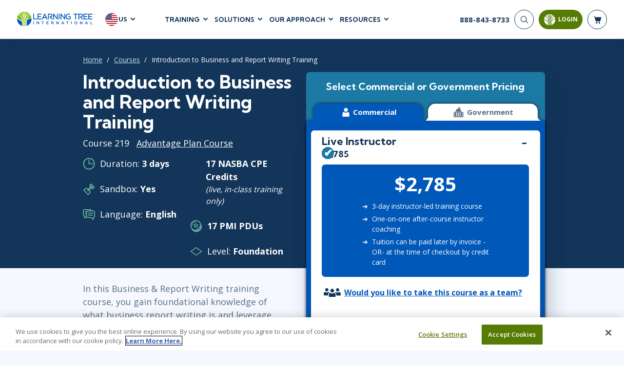

--- FILE ---
content_type: text/html; charset=utf-8
request_url: https://courses.learningtree.com/courses/introduction-to-business-and-report-writing-training/
body_size: 27928
content:
<!DOCTYPE html>
<html lang="en">
<head>
    <meta charset="utf-8" />
    <title>Introduction to Business and Report Writing Training | Learning Tree</title>
        <script>
        dataLayer = window.dataLayer || [];
    </script>
    <script>
        (function(w, d, s, l, i) {
            w[l] = w[l] || [];
            w[l].push({
                'gtm.start':
                    new Date().getTime(),
                event: 'gtm.js'
            });
            var f = d.getElementsByTagName(s)[0],
                j = d.createElement(s),
                dl = l != 'dataLayer' ? '&l=' + l : '';
            j.async = true;
            j.src =
                '//www.googletagmanager.com/gtm.js?id=' + i + dl;
            f.parentNode.insertBefore(j, f);
        })(window, document, 'script', 'dataLayer', 'GTM-TBWDVV');
    </script>

    <meta name="viewport" content="width=device-width, initial-scale=1.0" />

    
    
        
        <meta itemprop="name" content="Introduction to Business and Report Writing Training">
        <meta name="description" content="In this Business &amp; Report Writing course, you will learn to develop effective writing skills that convey a credible message &amp; project a professional image.">
        <meta name="keywords" content="business writing, report writing, contract proposals, business plans, executive summaries, recommendation reports, internal communications, workplace writing, professional communication, English language proficiency, English grammar, Microsoft Word.   bisness writing, repot writing, contract propozals, buisness plans, execitive summaries, recomendation reports, internal communication, workplace writting, profesionnal communication, English langage proficiency, Engish grammer, Microsoft Word.">
        <meta name="robots" content="follow">

        
        <link rel="alternate" href="https://www.learningtree.com/courses/introduction-to-business-and-report-writing-training/" hreflang="en-us" />
        <link rel="alternate" href="https://www.learningtree.ca/courses/introduction-to-business-and-report-writing-training/" hreflang="en-ca" />
        <link rel="alternate" href="https://www.learningtree.co.uk/courses/introduction-to-business-and-report-writing-training/" hreflang="en-gb" />
        <link rel="alternate" href="https://www.learningtree.se/courses/introduction-to-business-and-report-writing-training/" hreflang="sv-se" />
        <link rel="alternate" href="https://www.learningtree.com/courses/introduction-to-business-and-report-writing-training/" hreflang="x-default" />

        <meta name="course_number" content="219" />
        <meta name="ltre:course-number" content="219" />

        


        
        <script type="application/ld+json">
            {
                "@context": "https://schema.org/",
                "@type": "Course",
                "name": "Introduction to Business and Report Writing Training",
                "description": "In this Business \u0026 Report Writing course, you will learn to develop effective writing skills that convey a credible message \u0026 project a professional image.",
                "offers": [{
                   "@type": "Offer",
                   "category": "Paid"
                }],
                 "hasCourseInstance": [{
                   "@type": "CourseInstance",
                   "courseMode": "Blended",
                   "courseSchedule": {
                       "@type": "Schedule",
                       "repeatCount": "3",
                       "repeatFrequency": "Daily"
                   }
                }],
                "provider": {
                    "@type": "Organization",
                    "name": "Learning Tree International, Inc.",
                    "logo": "https://www.learningtree.com/images/branding/logo-blue.png",
                    "url": "https://www.learningtree.com"
                },
                "courseCode": "219"
            }
        </script>

    

    
<link rel="canonical" href="https://www.learningtree.com/courses/introduction-to-business-and-report-writing-training/" />

    
        
    <link rel="preconnect" href="https://cdn.cookielaw.org/" crossorigin>
    <link rel="preconnect" href='https://fonts.gstatic.com' crossorigin>
    <link rel="preconnect" href="https://www.google-analytics.com" crossorigin>
    <link rel="preconnect" href="https://www.googletagmanager.com" crossorigin>
    <link rel="preload" href="/js/shopping-cart.v8.1.4.min.js" as="script" fetchpriority="low">
    <link rel="preload" href="/js/online-payment.v8.1.4.min.js" as="script" fetchpriority="low" />

        
    <link rel="icon" href="/images/branding/learning-tree-favicon.ico" fetchpriority="low">
    <link rel="preload" href="https://fonts.googleapis.com/css2?family=Kumbh+Sans:wght@400;700;900&family=Open+Sans:wght@300;400;600;700&display=swap" onload="this.onload=null;this.rel='stylesheet'">
    <link rel="stylesheet" href="/css/styles.v8.1.4.min.css">

    

    

    
        <meta name="ltre:page-type" content="Courses" />
        <meta name="ltre:type-slug" content="course-introduction-to-business-and-report-writing-training" />
        <meta name="ltre:page-rank" content="827" />

</head>
<body>
        <noscript>
        <iframe src="//www.googletagmanager.com/ns.html?id=GTM-TBWDVV" style="display:none; visibility:hidden;" height="0" width="0"></iframe>
    </noscript>

    
        
            <header class="site-header fixed white">
                

    <div class="site-header__bottom">
        <div class="container-fluid">
            <div class="site-header__content">
                
                    <div class="site-header__left">
                        <a href="/" class="logo">
                            <img class="logo__white" src="/images/branding/learning-tree-logo_reversed.webp" alt="Learning Tree" width="292" height="54">
                            <img class="logo__blue" src="/images/branding/logo-blue.png" alt="Learning Tree" width="292" height="54">
                        </a>
                        <div class="site-header__lang">
                            <div class="site-header__lang-item">
                                <img src="/images/branding/flag-icon-us.svg" alt="US flag" width="28" height="28">

                                <span>US</span>
                            </div>
                            <ul class="site-header__lang-list">
                                    <li class="site-header__lang-list-item">
                                            <a href="https://www.learningtree.ca" class="site-header__lang-list-link" rel="external nofollow noopener">
                                                <span>CA</span>
                                            </a>
                                    </li>
                                    <li class="site-header__lang-list-item">
                                            <a href="https://www.learningtree.co.uk" class="site-header__lang-list-link" rel="external nofollow noopener">
                                                <span>UK</span>
                                            </a>
                                    </li>
                                    <li class="site-header__lang-list-item">
                                            <a href="https://www.learningtree.se" class="site-header__lang-list-link" rel="external nofollow noopener">
                                                <span>SE</span>
                                            </a>
                                    </li>
                                    <li class="site-header__lang-list-item">
                                            <a href="https://www.learningtree.co.jp" class="site-header__lang-list-link" target="_blank" rel="external nofollow noopener">
                                                <span>JP</span>
                                            </a>
                                    </li>
                            </ul>
                        </div>
                    </div>

                        <nav class="header-nav site-header__center">
                            <ul class="header-menu">

<li class="header-menu__item courses-dropdown">

    <a class="text-uppercase" href="#">Training</a>

    <ul class="header-menu__sub header-mega-menu">
        <!-- Courses -->
        <li class="header-mega-menu__item active">

            
<a href="#" class="header-mega-menu__item-link">
    Courses
    
    
        
    <svg width="25" height="25" class="icon icon-arrow-down" aria-hidden="true" role="img"><use href="/images/icon-sprite.svg#arrow-down"></use></svg>

    

</a>

            <div class="header-mega-menu__item-content">
                    <div class="header-mega-menu__list course-list">
                        <a href="/courses/agile-and-scrum/" class="header-mega-menu__list-link">Agile &amp; Scrum</a>
                        <div class="header-mega-menu__sublist">
                                <a href="/courses/agile-and-scrum/agile-foundations/">Agile Foundations</a>
                                <a href="/courses/agile-and-scrum/agile-leadership/">Agile Leadership</a>
                                <a href="/courses/agile-and-scrum/agile-project-management/">Agile Project Management</a>
                                <a href="/courses/agile-and-scrum/development-testing/">Development &amp; Testing</a>
                                <a href="/courses/agile-and-scrum/product-management/">Product Management</a>
                                <a href="/courses/agile-and-scrum/safe-courses/">SAFe</a>
                                <a href="/courses/agile-and-scrum/scrum-courses/">Scrum</a>
                        </div>
                    </div>
                    <div class="header-mega-menu__list course-list">
                        <a href="/courses/business-applications/" class="header-mega-menu__list-link">Business Applications</a>
                        <div class="header-mega-menu__sublist">
                                <a href="/courses/business-applications/business-software/">Business Software</a>
                                <a href="/courses/business-applications/dynamics-365/">Dynamics 365</a>
                                <a href="/courses/business-applications/microsoft-365/">Microsoft 365</a>
                                <a href="/courses/business-applications/microsoft-copilot/">Microsoft Copilot</a>
                                <a href="/courses/business-applications/power-platform/">Power Platform</a>
                                <a href="/courses/business-applications/sharepoint/">SharePoint</a>
                        </div>
                    </div>
                    <div class="header-mega-menu__list course-list">
                        <a href="/courses/cloud-computing/" class="header-mega-menu__list-link">Cloud Computing</a>
                        <div class="header-mega-menu__sublist">
                                <a href="/courses/cloud-computing/aws/">AWS</a>
                                <a href="/courses/cloud-computing/azure/">Azure</a>
                                <a href="/courses/cloud-computing/google-cloud/">Google Cloud</a>
                                <a href="/courses/cloud-computing/cloud-computing/">Cloud</a>
                        </div>
                    </div>
                    <div class="header-mega-menu__list course-list">
                        <a href="/courses/cybersecurity/" class="header-mega-menu__list-link">Cyber Security</a>
                        <div class="header-mega-menu__sublist">
                                <a href="/courses/cybersecurity/cloud-security/">Cloud Security</a>
                                <a href="/courses/cybersecurity/cyber-offense-and-defense/">Cyber Offense &amp; Defense</a>
                                <a href="/courses/cybersecurity/data-privacy/">Data Privacy</a>
                                <a href="/courses/cybersecurity/governance-risk-and-compliance/">Governance, Risk, &amp; Compliance</a>
                                <a href="/courses/cybersecurity/software-application-security/">Software Application Security</a>
                                <a href="/courses/cybersecurity/systems-network-security/">Systems &amp; Network Security</a>
                        </div>
                    </div>
                    <div class="header-mega-menu__list course-list">
                        <a href="/courses/data-analytics-and-artificial-intelligence/" class="header-mega-menu__list-link">AI and Data Analytics</a>
                        <div class="header-mega-menu__sublist">
                                <a href="/courses/data-analytics-and-artificial-intelligence/artificial-intelligence/">Artificial Intelligence</a>
                                <a href="/courses/data-analytics-and-artificial-intelligence/business-intelligence/">Business Intelligence</a>
                                <a href="/courses/data-analytics-and-artificial-intelligence/databases/">Databases</a>
                                <a href="/courses/data-analytics-and-artificial-intelligence/data-analysis-and-visualization/">Analysis &amp; Visualization</a>
                                <a href="/courses/data-analytics-and-artificial-intelligence/data-science-big-data/">Data Science &amp; Big Data</a>
                                <a href="/courses/data-analytics-and-artificial-intelligence/decision-science/">Decision Science</a>
                                <a href="/courses/data-analytics-and-artificial-intelligence/power-bi/">Power BI</a>
                                <a href="/courses/data-analytics-and-artificial-intelligence/sql/">SQL</a>
                        </div>
                    </div>
                    <div class="header-mega-menu__list course-list">
                        <a href="/courses/it-infrastructure-and-networks/" class="header-mega-menu__list-link">IT Infrastructure</a>
                        <div class="header-mega-menu__sublist">
                                <a href="/courses/it-infrastructure-and-networks/devops/">DevOps</a>
                                <a href="/courses/it-infrastructure-and-networks/github/">GitHub</a>
                                <a href="/courses/it-infrastructure-and-networks/infrastructure/">Infrastructure</a>
                                <a href="/courses/it-infrastructure-and-networks/linux-and-unix/">Linux &amp; Unix</a>
                                <a href="/courses/it-infrastructure-and-networks/networking/">Networking</a>
                                <a href="/courses/it-infrastructure-and-networks/windows/">Windows</a>
                        </div>
                    </div>
                    <div class="header-mega-menu__list course-list">
                        <a href="/courses/it-service-managment/" class="header-mega-menu__list-link">IT Service Mgmt (ITSM)</a>
                        <div class="header-mega-menu__sublist">
                                <a href="/courses/it-service-managment/itil/">ITIL&#xAE;</a>
                                <a href="/courses/it-service-managment/itsm-courses/">ITSM</a>
                                <a href="/courses/it-service-managment/togaf/">TOGAF&#xAE; EA 10th Edition</a>
                                <a href="/courses/it-service-managment/cobit/">COBIT</a>
                                <a href="/courses/it-service-managment/servicenow/">ServiceNow&#x2122;</a>
                        </div>
                    </div>
                    <div class="header-mega-menu__list course-list">
                        <a href="/courses/leadership-and-professional-development/" class="header-mega-menu__list-link">Leadership</a>
                        <div class="header-mega-menu__sublist">
                                <a href="/courses/leadership-and-professional-development/business-skills/">Business Skills</a>
                                <a href="/courses/leadership-and-professional-development/leadership/">Leadership</a>
                                <a href="/courses/leadership-and-professional-development/professional-development/">Professional Development</a>
                                <a href="/courses/leadership-and-professional-development/duke-ce-courses/">Duke CE</a>
                        </div>
                    </div>
                    <div class="header-mega-menu__list course-list">
                        <a href="/courses/project-management/" class="header-mega-menu__list-link">Project Management</a>
                        <div class="header-mega-menu__sublist">
                                <a href="/courses/project-management/business-analysis/">Business Analysis</a>
                                <a href="/courses/project-management/fac-ppm/">FAC-P/PM</a>
                                <a href="/courses/project-management/project-management/">Project Management</a>
                                <a href="/courses/project-management/lean-six-sigma/">Lean Six Sigma</a>
                        </div>
                    </div>
                    <div class="header-mega-menu__list course-list">
                        <a href="/courses/software-design-and-development/" class="header-mega-menu__list-link">Software</a>
                        <div class="header-mega-menu__sublist">
                                <a href="/courses/software-design-and-development/java/">Java</a>
                                <a href="/courses/software-design-and-development/mobile-app-development/">Mobile App Development</a>
                                <a href="/courses/software-design-and-development/dotnet-and-visual-studio/">.NET/Visual Studio</a>
                                <a href="/courses/software-design-and-development/programming/">Programming</a>
                                <a href="/courses/software-design-and-development/python/">Python</a>
                                <a href="/courses/software-design-and-development/software-engineering/">Software Engineering</a>
                                <a href="/courses/software-design-and-development/web-development-design/">Web Development</a>
                        </div>
                    </div>
            </div>
        </li>

        <!-- Certifications -->
        <li class="header-mega-menu__item">
            
<a href="#" class="header-mega-menu__item-link">
    Certifications
    
    
        
    <svg width="25" height="25" class="icon icon-arrow-down" aria-hidden="true" role="img"><use href="/images/icon-sprite.svg#arrow-down"></use></svg>

    

</a>

            <div class="header-mega-menu__item-content">

                        <div class="header-mega-menu__list popular-courses">
                                <a href="#" class="header-mega-menu__list-link">Popular Certification Courses</a>
                            <div class="header-mega-menu__sublist">
                                    <a href="/courses/itil-4-foundation-training/">ITIL&#xAE; 4 Foundation Training</a>
                                    <a href="/courses/comptia-security-plus-training/">CompTIA Security&#x2B;&#xAE; Training</a>
                                    <a href="/courses/pmp-certification-training/">Project Management Professional&#xAE; (PMP) Certification Training</a>
                                    <a href="/courses/scrum-master-training/">Certified ScrumMaster&#xAE; (CSM) Training</a>
                                    <a href="/courses/cissp-training/">CISSP&#xAE; Training and Certification Prep Course</a>
                                    <a href="/courses/cism-training/">CISM Certified Information Security Manager</a>
                                    <a href="/courses/ccsp-training/">Certified Cloud Security Professional (CCSP) Training and Certification</a>
                            </div>
                        </div>

                <div class="all-certifications mt-2">
                    <a href="#" class="header-mega-menu__list-link certifications-hub-link ms-2 w-100">Certifications</a>
                    <div class="d-flex flex-direction-row">
                                <div class="header-mega-menu__list">
                                    <div class="header-mega-menu__sublist">
                                                <a href="/certifications/a4q/">Alliance for Qualification - A4Q</a>
                                                <a href="/certifications/apmg-international/">APMG-International</a>
                                                <a href="/certifications/aws/">AWS</a>
                                                <a href="/certifications/certnexus/">CertNexus</a>
                                                <a href="/certifications/cisco/">Cisco</a>
                                                <a href="/certifications/cloud-security-alliance/">Cloud Security Alliance</a>
                                                <a href="/certifications/cmmc/">CMMC</a>
                                                <a href="/certifications/comptia/">CompTIA</a>
                                                <a href="/certifications/devops-institute/">DevOps Institute</a>
                                                <a href="/certifications/ec-council/">EC-Council</a>
                                    </div>
                                </div>
                                <div class="header-mega-menu__list">
                                    <div class="header-mega-menu__sublist">
                                                <a href="/certifications/excel/">Excel</a>
                                                <a href="/certifications/icagile/">ICAgile</a>
                                                <a href="/certifications/iiba/">IIBA</a>
                                                <a href="/certifications/isaca/">ISACA</a>
                                                <a href="/certifications/isc/">ISC2&#x2122;</a>
                                                <a href="/certifications/istqb/">ISTQB</a>
                                                <a href="/certifications/itil/">ITIL&#xAE;</a>
                                                <a href="/certifications/lean-kanban/">Lean Kanban</a>
                                                <a href="/certifications/lean-six-sigma/">Lean Six Sigma</a>
                                                <a href="/certifications/microsoft/">Microsoft</a>
                                    </div>
                                </div>
                                <div class="header-mega-menu__list">
                                    <div class="header-mega-menu__sublist">
                                                <a href="/certifications/power-platform/">Power Platform </a>
                                                <a href="/certifications/prince2/">PRINCE2&#xAE;</a>
                                                <a href="/certifications/pmi/">PMI</a>
                                                <a href="/certifications/python/">Python</a>
                                                <a href="/certifications/red-hat/">Red Hat</a>
                                                <a href="/certifications/scaled-agile/">Scaled Agile</a>
                                                <a href="/certifications/scrum-alliance/">Scrum Alliance</a>
                                                <a href="/certifications/servicenow-certification-training/">ServiceNow</a>
                                                <a href="/certifications/web-development/">Web Development</a>
                                    </div>
                                </div>
                    </div>
                </div>
            </div>
        </li>

        <!-- Programs -->
            <li class="header-mega-menu__item">
                
<a href="#" class="header-mega-menu__item-link">
    Certificate Programs
    
    
        
    <svg width="25" height="25" class="icon icon-arrow-down" aria-hidden="true" role="img"><use href="/images/icon-sprite.svg#arrow-down"></use></svg>

    

</a>

                <div class="header-mega-menu__item-content">
                        <div class="header-mega-menu__list quarter">
                            <a href="#" class="header-mega-menu__list-link">Technical Skills</a>
                            <div class="header-mega-menu__sublist">
                                    <a href="/programs/data-insights-visualization-program/">Data Insights &amp; Visualization Certificate Program</a>
                                    <a href="/programs/python-powered-data-science-and-ai-program/">Python-Powered Data Science and AI Certificate Program</a>
                                    <a href="/programs/ai-workforce-enablement-copilot/">AI Enablement Program (AIEP) with Microsoft Copilot and MS Cloud</a>
                                    <a href="/programs/ai-workforce-enablement-chatgpt/">AI Enablement Program (AIEP) with ChatGPT</a>
                            </div>

                        </div>
                        <div class="header-mega-menu__list quarter">
                            <a href="#" class="header-mega-menu__list-link">Process &amp; Methodology</a>
                            <div class="header-mega-menu__sublist">
                                    <a href="/programs/modern-project-manager-program/">Modern Project Manager Certificate Program</a>
                            </div>

                        </div>
                        <div class="header-mega-menu__list quarter">
                            <a href="#" class="header-mega-menu__list-link">Cybersecurity</a>
                            <div class="header-mega-menu__sublist">
                                    <a href="/programs/cybersecurity-foundations-program/">Cybersecurity Foundations Certificate Program</a>
                            </div>

                        </div>
                        <div class="header-mega-menu__list quarter">
                            <a href="#" class="header-mega-menu__list-link">Leadership</a>
                            <div class="header-mega-menu__sublist">
                                    <a href="/programs/future-leaders-program/">Future Leaders Certificate Program</a>
                                    <a href="/programs/accelerating-leadership-program/">Accelerating Leadership Professional Certificate Program</a>
                                    <a href="/programs/ai-in-leadership-program/">AI in Leadership Program (AILP)</a>
                                    <a href="/duke/">Duke CE Advanced Leadership Program</a>
                                    <a href="/duke-ce-gov/">Duke CE Advanced Leadership for Government</a>
                            </div>

                        </div>
                </div>
            </li>

        <!-- On-Demand -->
        <li class="header-mega-menu__item">
            
<a href="#" class="header-mega-menu__item-link">
    On-Demand
    
    
        
    <svg width="25" height="25" class="icon icon-arrow-down" aria-hidden="true" role="img"><use href="/images/icon-sprite.svg#arrow-down"></use></svg>

    

</a>
            <div class="header-mega-menu__item-content">

                    <div class="header-mega-menu__list popular-courses">
                        <a href="#" class="header-mega-menu__list-link vendors-link w-100">On-Demand Programs</a>
                        <div class="header-mega-menu__sublist">
                                <a href="/cybershield-workforce-training/">CyberShield Workforce Enterprise Solution</a>
                        </div>
                    </div>

                <div class="all-certifications mt-2">
                    <a href="#" class="header-mega-menu__list-link certifications-hub-link ms-2 w-100">On-Demand Courses</a>
                    <div class="d-flex flex-direction-row">
                                <div class="header-mega-menu__list">
                                    <div class="header-mega-menu__sublist">
                                                <a href="/courses/agile-fundamentals-on-demand/">Agile Fundamentals On-Demand</a>
                                                <a href="/courses/project-management-fundamentals-training-on-demand/">Project Management Fundamentals Training On-Demand</a>
                                                <a href="/courses/itil-foundation-exam-prep-toolkit/">ITIL&#xAE; 4 Foundation Exam Prep Toolkit</a>
                                                <a href="/courses/on-demand-graph-databases-course/">Fundamentals of Graph Databases: On-Demand</a>
                                                <a href="/courses/introduction-to-python-on-demand-training/">Introduction to Python On-Demand Training</a>
                                                <a href="/courses/on-demand-introduction-to-ai/">Introduction to Artificial Intelligence: On-Demand</a>
                                                <a href="/courses/chatgpt-for-business-users-on-demand/">ChatGPT for Business Users: On-Demand</a>
                                                <a href="/courses/artificial-intelligence-strategies-for-project-managers-on-demand/">Artificial Intelligence Strategies for Project Managers On-Demand</a>
                                                <a href="/courses/topics-in-project-management-on-demand/">Topics in Project Management: On-Demand</a>
                                    </div>
                                </div>
                    </div>
                </div>
            </div>
        </li>

        <!-- Vendors -->
        <li class="header-mega-menu__item">
            
<a href="#" class="header-mega-menu__item-link">
    Vendors
    
    
        
    <svg width="25" height="25" class="icon icon-arrow-down" aria-hidden="true" role="img"><use href="/images/icon-sprite.svg#arrow-down"></use></svg>

    

</a>

            <div class="header-mega-menu__item-content align-content-start">

                <a href="#" class="header-mega-menu__list-link vendors-link mt-2 ms-2 w-100">Vendors &amp; Certification Bodies</a>


                        <div class="header-mega-menu__list">
                            <div class="header-mega-menu__sublist">
                                    <a href="/courses?vendor=a4q">Alliance for Qualification</a>
                                    <a href="/courses?vendor=adobe">Adobe</a>
                                    <a href="/courses?vendor=apmg-international">APMG International&#x2122;</a>
                                    <a href="/courses?vendor=aws">AWS</a>
                                    <a href="/courses?vendor=certnexus">CertNexus</a>
                                    <a href="/courses?vendor=cisco">Cisco</a>
                                    <a href="/courses?vendor=citrix">Citrix</a>
                                    <a href="/courses?vendor=cloud-security-alliance">Cloud Security Alliance</a>
                            </div>
                        </div>
                        <div class="header-mega-menu__list">
                            <div class="header-mega-menu__sublist">
                                    <a href="/courses?vendor=cmmc">CMMC</a>
                                    <a href="/courses?vendor=cobit">COBIT</a>
                                    <a href="/courses?vendor=comptia">CompTIA</a>
                                    <a href="/courses?vendor=devops-institute">DevOps Institute</a>
                                    <a href="/courses?vendor=ec-council">EC-Council</a>
                                    <a href="/courses?vendor=google">Google</a>
                                    <a href="/courses?vendor=iapp">IAPP</a>
                                    <a href="/courses?vendor=ibm">IBM</a>
                            </div>
                        </div>
                        <div class="header-mega-menu__list">
                            <div class="header-mega-menu__sublist">
                                    <a href="/courses?vendor=icagile">ICAgile</a>
                                    <a href="/courses?vendor=iiba">IIBA</a>
                                    <a href="/courses?vendor=ilm">ILM</a>
                                    <a href="/courses?vendor=isaca">ISACA</a>
                                    <a href="/courses?vendor=isc2">ISC2</a>
                                    <a href="/courses?vendor=istqb">ISTQB</a>
                                    <a href="/courses?vendor=itil">ITIL&#xAE;</a>
                                    <a href="/courses?vendor=lean-kanban-university">Lean Kanban University</a>
                            </div>
                        </div>
                        <div class="header-mega-menu__list">
                            <div class="header-mega-menu__sublist">
                                    <a href="/courses?vendor=lean-six-sigma">Lean Six Sigma</a>
                                    <a href="/courses?vendor=learning-tree">Learning Tree</a>
                                    <a href="/courses?vendor=microsoft">Microsoft</a>
                                    <a href="/courses?vendor=nutanix">Nutanix</a>
                                    <a href="/courses?vendor=oracle">Oracle</a>
                                    <a href="/courses?vendor=peoplecert">PeopleCert&#xAE;</a>
                                    <a href="/courses?vendor=pmi">PMI</a>
                                    <a href="/courses?vendor=prince2">PRINCE2&#xAE;</a>
                            </div>
                        </div>
                        <div class="header-mega-menu__list">
                            <div class="header-mega-menu__sublist">
                                    <a href="/courses?vendor=red-hat">Red Hat</a>
                                    <a href="/courses?vendor=scaled-agile">Scaled Agile</a>
                                    <a href="/courses?vendor=scrum-alliance">Scrum Alliance</a>
                                    <a href="/courses?vendor=servicenow">ServiceNow&#x2122;</a>
                                    <a href="/courses?vendor=vmware">VMWare</a>
                            </div>
                        </div>
            </div>
        </li>

        <!-- Schedules -->
        <li class="header-mega-menu__item">
            
<a href="#" class="header-mega-menu__item-link">
    Schedules
    
    
        
    <svg width="25" height="25" class="icon icon-arrow-down" aria-hidden="true" role="img"><use href="/images/icon-sprite.svg#arrow-down"></use></svg>

    

</a>

            <div class="header-mega-menu__item-content align-content-start">

                <a href="#" class="header-mega-menu__list-link vendors-link mt-2 ms-2 w-100">Upcoming Schedules</a>
                <div class=" header-mega-menu__list popular-courses">
                    <div class="header-mega-menu__sublist">
                        <a href="/schedule/">Course Schedule</a>
                        <a href="/guaranteedtorun/">
                            Guaranteed-To-Run Course Schedule
                        </a>
                    </div>
                </div>
            </div>
        </li>
    </ul>
</li>
    <li class="header-menu__item">
        <a class="text-uppercase" href="#">Solutions</a>

        <div class="header-menu__sub header-submenu">
                    <a href="/ai-workforce-solutions/">AI Workforce Solutions</a>
                    <a href="/programs/">Certificate Programs</a>
                    <a href="/coaching/">Coaching</a>
                    <a href="/continuing-education/">Continuing Education - CEUs</a>
                    <a href="/custom-content-solutions/">Custom Content Solutions</a>
                    <a href="/government-solutions/">Government Solutions</a>
                    <a href="/learning-paths/">Learning Paths</a>
                    <a href="/plans/advantage/">Learning Tree &#x2B;Advantage Plan</a>
                    <a href="/learning-tree-purchase-solutions/">Learning Tree Purchase Solutions</a>
                    <a href="/managed-training-services/">Managed Training Services</a>
                    <a href="/microsoft-training-solutions/">Microsoft Training Solutions</a>
                    <a href="/skills-analytics/cyber/">Skills Analytics / Cybersecurity</a>
                    <a href="/team-training/">Team Training</a>
        </div>
    </li>

    <li class="header-menu__item">
        <a class="text-uppercase" href="#">Our Approach</a>

        <div class="header-menu__sub header-submenu">
                    <a href="/about-us/">About Us</a>
                    <a href="/awards/">Awards</a>
                    <a href="/benefits/">Benefits</a>
                    <a href="/delivery/">Delivery</a>
                    <a href="/about-us/partners/">Partners</a>
        </div>
    </li>

    <li class="header-menu__item">
        <a class="text-uppercase" href="#">Resources</a>

        <div class="header-menu__sub header-submenu">
                    <a href="/blog/">Blog</a>
                    <a href="/press-releases/">Press Releases</a>
                    <a href="/resource/">Resource Library</a>
                    <a href="/topics/">Topics</a>
                    <a href="/webinars/">Webinars</a>
        </div>
    </li>

                            </ul>
                        </nav>
                
                <div class="site-header__right">
                    <!-- Phone -->
                    <div class="header-phone">
                            <a href="tel:888-843-8733">
                                <span>888-843-8733</span>
                            </a>
                    </div>


                    <div class="nav-buttons-section">
                        <!-- Search -->
                        <div class="searchNavWrapper" id="closeNav">
                            <button type="submit" class="header-search__button" aria-label="Search">
                                <svg width="25" height="25" class="icon icon-search" aria-hidden="true" role="img"><use href="/images/icon-sprite.svg#search"></use></svg>
                            </button>
                            <div class="header-search__form">
                                <form action="/search-results/" enctype="application/x-www-form-urlencoded" method="get" class="header-search" autocomplete="off" id="closeForm">
                                    <div class="header-search__item" id="closeInput">
                                        <input type="search" name="q" id="headerSearch" class="header-search__input" maxlength="140" aria-label="header search bar">
                                        <button type="button" class="btn-close searchClose" data-dismiss="closeMe" aria-label="Close" id="searchClosed">
                                        </button>
                                    </div>
                                </form>
                            </div>
                        </div>


                        <!-- Login -->
                        
    <button id="mltLoginButton" class="btn btn-primary" data-bs-toggle="modal" data-bs-target="#loginModal">
        
    <svg width="25" height="25" class="icon icon-login" aria-hidden="true" role="img"><use href="/images/icon-sprite.svg#login-icon"></use></svg>

        <span>Login</span>
        <div class="login-tooltip">Login to My Learning Tree</div>
    </button>                        

    

                        <!-- Cart -->
                        <a href="#" class="header-cart" aria-label="header shopping cart">
                            <svg width="25" height="25" class="icon icon-shop-basket" aria-hidden="true" role="img"><use xlink:href="/images/icon-sprite.svg#shop-basket"></use></svg>
                            <span id="cart-quantity"></span>

                        </a>
                        <div id="shopping-basket" class="cart-preview js-cart-preview"></div>
                        <button type="button" class="mobile-open" aria-label="mobile nav">
                            <span></span>
                            <span></span>
                            <span></span>
                        </button>
                    </div>
                </div>
            </div>
        </div>
    </div>
    <!-- Mobile Nav -->
    <div class="site-header__mobile">
         

        <form action="/search-results/" method="get" enctype="application/x-www-form-urlencoded" class="mobile-search" id="mobileHeaderSearchForm">
            <input type="search" name="q" id="mobileHeaderSearch" class="mobile-search__input" required placeholder="Search" aria-label="header search bar">
            <button type="submit" class="mobile-search__button" aria-label="Search"><svg width="25" height="25" class="icon icon-search" aria-hidden="true" role="img"><use href="/images/icon-sprite.svg#search"></use></svg></button>
        </form>

            <nav class="mobile-nav">
                <ul class="mobile-menu">

    <!-- Courses -->
    <li class="mobile-menu__item">
        <a class="mobile-menu__link text-uppercase" href="#">
            Training
            
    
        
    <svg width="25" height="25" class="icon icon-arrow-down" aria-hidden="true" role="img"><use href="/images/icon-sprite.svg#arrow-down"></use></svg>

    

        </a>

        <ul class="mobile-submenu">
            <li>
                <a href="#" class=" mobile-submenu__link-back">
                    Training
                    
    
        
    <svg width="25" height="25" class="icon icon-arrow-down" aria-hidden="true" role="img"><use href="/images/icon-sprite.svg#arrow-down"></use></svg>

    

                </a>
            </li>

                <li class="mobile-submenu__item">
                    <a href="#" class="mobile-submenu__link">
                        Agile &amp; Scrum
                        
    
        
    <svg width="25" height="25" class="icon icon-arrow-down-small" aria-hidden="true" role="img"><use href="/images/icon-sprite.svg#arrow-down-small"></use></svg>

    

                    </a>

                    <ul class="mobile-sub-submenu">
                        <li class="mobile-sub-submenu__item">
                            <a href="#" class="mobile-sub-submenu__link-back">
                                Agile &amp; Scrum
                                
    
        
    <svg width="25" height="25" class="icon icon-arrow-down-small" aria-hidden="true" role="img"><use href="/images/icon-sprite.svg#arrow-down-small"></use></svg>

    

                            </a>
                        </li>

                            <li class="mobile-sub-submenu__item">
                                <a href="/courses/agile-and-scrum/agile-foundations/">
                                    Agile Foundations
                                </a>
                            </li>
                            <li class="mobile-sub-submenu__item">
                                <a href="/courses/agile-and-scrum/agile-leadership/">
                                    Agile Leadership
                                </a>
                            </li>
                            <li class="mobile-sub-submenu__item">
                                <a href="/courses/agile-and-scrum/agile-project-management/">
                                    Agile Project Management
                                </a>
                            </li>
                            <li class="mobile-sub-submenu__item">
                                <a href="/courses/agile-and-scrum/development-testing/">
                                    Development &amp; Testing
                                </a>
                            </li>
                            <li class="mobile-sub-submenu__item">
                                <a href="/courses/agile-and-scrum/product-management/">
                                    Product Management
                                </a>
                            </li>
                            <li class="mobile-sub-submenu__item">
                                <a href="/courses/agile-and-scrum/safe-courses/">
                                    SAFe
                                </a>
                            </li>
                            <li class="mobile-sub-submenu__item">
                                <a href="/courses/agile-and-scrum/scrum-courses/">
                                    Scrum
                                </a>
                            </li>
                    </ul>
                </li>
                <li class="mobile-submenu__item">
                    <a href="#" class="mobile-submenu__link">
                        Business Applications
                        
    
        
    <svg width="25" height="25" class="icon icon-arrow-down-small" aria-hidden="true" role="img"><use href="/images/icon-sprite.svg#arrow-down-small"></use></svg>

    

                    </a>

                    <ul class="mobile-sub-submenu">
                        <li class="mobile-sub-submenu__item">
                            <a href="#" class="mobile-sub-submenu__link-back">
                                Business Applications
                                
    
        
    <svg width="25" height="25" class="icon icon-arrow-down-small" aria-hidden="true" role="img"><use href="/images/icon-sprite.svg#arrow-down-small"></use></svg>

    

                            </a>
                        </li>

                            <li class="mobile-sub-submenu__item">
                                <a href="/courses/business-applications/business-software/">
                                    Business Software
                                </a>
                            </li>
                            <li class="mobile-sub-submenu__item">
                                <a href="/courses/business-applications/dynamics-365/">
                                    Dynamics 365
                                </a>
                            </li>
                            <li class="mobile-sub-submenu__item">
                                <a href="/courses/business-applications/microsoft-365/">
                                    Microsoft 365
                                </a>
                            </li>
                            <li class="mobile-sub-submenu__item">
                                <a href="/courses/business-applications/microsoft-copilot/">
                                    Microsoft Copilot
                                </a>
                            </li>
                            <li class="mobile-sub-submenu__item">
                                <a href="/courses/business-applications/power-platform/">
                                    Power Platform
                                </a>
                            </li>
                            <li class="mobile-sub-submenu__item">
                                <a href="/courses/business-applications/sharepoint/">
                                    SharePoint
                                </a>
                            </li>
                    </ul>
                </li>
                <li class="mobile-submenu__item">
                    <a href="#" class="mobile-submenu__link">
                        Cloud Computing
                        
    
        
    <svg width="25" height="25" class="icon icon-arrow-down-small" aria-hidden="true" role="img"><use href="/images/icon-sprite.svg#arrow-down-small"></use></svg>

    

                    </a>

                    <ul class="mobile-sub-submenu">
                        <li class="mobile-sub-submenu__item">
                            <a href="#" class="mobile-sub-submenu__link-back">
                                Cloud Computing
                                
    
        
    <svg width="25" height="25" class="icon icon-arrow-down-small" aria-hidden="true" role="img"><use href="/images/icon-sprite.svg#arrow-down-small"></use></svg>

    

                            </a>
                        </li>

                            <li class="mobile-sub-submenu__item">
                                <a href="/courses/cloud-computing/aws/">
                                    AWS
                                </a>
                            </li>
                            <li class="mobile-sub-submenu__item">
                                <a href="/courses/cloud-computing/azure/">
                                    Azure
                                </a>
                            </li>
                            <li class="mobile-sub-submenu__item">
                                <a href="/courses/cloud-computing/google-cloud/">
                                    Google Cloud
                                </a>
                            </li>
                            <li class="mobile-sub-submenu__item">
                                <a href="/courses/cloud-computing/cloud-computing/">
                                    Cloud
                                </a>
                            </li>
                    </ul>
                </li>
                <li class="mobile-submenu__item">
                    <a href="#" class="mobile-submenu__link">
                        Cyber Security
                        
    
        
    <svg width="25" height="25" class="icon icon-arrow-down-small" aria-hidden="true" role="img"><use href="/images/icon-sprite.svg#arrow-down-small"></use></svg>

    

                    </a>

                    <ul class="mobile-sub-submenu">
                        <li class="mobile-sub-submenu__item">
                            <a href="#" class="mobile-sub-submenu__link-back">
                                Cyber Security
                                
    
        
    <svg width="25" height="25" class="icon icon-arrow-down-small" aria-hidden="true" role="img"><use href="/images/icon-sprite.svg#arrow-down-small"></use></svg>

    

                            </a>
                        </li>

                            <li class="mobile-sub-submenu__item">
                                <a href="/courses/cybersecurity/cloud-security/">
                                    Cloud Security
                                </a>
                            </li>
                            <li class="mobile-sub-submenu__item">
                                <a href="/courses/cybersecurity/cyber-offense-and-defense/">
                                    Cyber Offense &amp; Defense
                                </a>
                            </li>
                            <li class="mobile-sub-submenu__item">
                                <a href="/courses/cybersecurity/data-privacy/">
                                    Data Privacy
                                </a>
                            </li>
                            <li class="mobile-sub-submenu__item">
                                <a href="/courses/cybersecurity/governance-risk-and-compliance/">
                                    Governance, Risk, &amp; Compliance
                                </a>
                            </li>
                            <li class="mobile-sub-submenu__item">
                                <a href="/courses/cybersecurity/software-application-security/">
                                    Software Application Security
                                </a>
                            </li>
                            <li class="mobile-sub-submenu__item">
                                <a href="/courses/cybersecurity/systems-network-security/">
                                    Systems &amp; Network Security
                                </a>
                            </li>
                    </ul>
                </li>
                <li class="mobile-submenu__item">
                    <a href="#" class="mobile-submenu__link">
                        AI and Data Analytics
                        
    
        
    <svg width="25" height="25" class="icon icon-arrow-down-small" aria-hidden="true" role="img"><use href="/images/icon-sprite.svg#arrow-down-small"></use></svg>

    

                    </a>

                    <ul class="mobile-sub-submenu">
                        <li class="mobile-sub-submenu__item">
                            <a href="#" class="mobile-sub-submenu__link-back">
                                AI and Data Analytics
                                
    
        
    <svg width="25" height="25" class="icon icon-arrow-down-small" aria-hidden="true" role="img"><use href="/images/icon-sprite.svg#arrow-down-small"></use></svg>

    

                            </a>
                        </li>

                            <li class="mobile-sub-submenu__item">
                                <a href="/courses/data-analytics-and-artificial-intelligence/artificial-intelligence/">
                                    Artificial Intelligence
                                </a>
                            </li>
                            <li class="mobile-sub-submenu__item">
                                <a href="/courses/data-analytics-and-artificial-intelligence/business-intelligence/">
                                    Business Intelligence
                                </a>
                            </li>
                            <li class="mobile-sub-submenu__item">
                                <a href="/courses/data-analytics-and-artificial-intelligence/databases/">
                                    Databases
                                </a>
                            </li>
                            <li class="mobile-sub-submenu__item">
                                <a href="/courses/data-analytics-and-artificial-intelligence/data-analysis-and-visualization/">
                                    Analysis &amp; Visualization
                                </a>
                            </li>
                            <li class="mobile-sub-submenu__item">
                                <a href="/courses/data-analytics-and-artificial-intelligence/data-science-big-data/">
                                    Data Science &amp; Big Data
                                </a>
                            </li>
                            <li class="mobile-sub-submenu__item">
                                <a href="/courses/data-analytics-and-artificial-intelligence/decision-science/">
                                    Decision Science
                                </a>
                            </li>
                            <li class="mobile-sub-submenu__item">
                                <a href="/courses/data-analytics-and-artificial-intelligence/power-bi/">
                                    Power BI
                                </a>
                            </li>
                            <li class="mobile-sub-submenu__item">
                                <a href="/courses/data-analytics-and-artificial-intelligence/sql/">
                                    SQL
                                </a>
                            </li>
                    </ul>
                </li>
                <li class="mobile-submenu__item">
                    <a href="#" class="mobile-submenu__link">
                        IT Infrastructure
                        
    
        
    <svg width="25" height="25" class="icon icon-arrow-down-small" aria-hidden="true" role="img"><use href="/images/icon-sprite.svg#arrow-down-small"></use></svg>

    

                    </a>

                    <ul class="mobile-sub-submenu">
                        <li class="mobile-sub-submenu__item">
                            <a href="#" class="mobile-sub-submenu__link-back">
                                IT Infrastructure
                                
    
        
    <svg width="25" height="25" class="icon icon-arrow-down-small" aria-hidden="true" role="img"><use href="/images/icon-sprite.svg#arrow-down-small"></use></svg>

    

                            </a>
                        </li>

                            <li class="mobile-sub-submenu__item">
                                <a href="/courses/it-infrastructure-and-networks/devops/">
                                    DevOps
                                </a>
                            </li>
                            <li class="mobile-sub-submenu__item">
                                <a href="/courses/it-infrastructure-and-networks/github/">
                                    GitHub
                                </a>
                            </li>
                            <li class="mobile-sub-submenu__item">
                                <a href="/courses/it-infrastructure-and-networks/infrastructure/">
                                    Infrastructure
                                </a>
                            </li>
                            <li class="mobile-sub-submenu__item">
                                <a href="/courses/it-infrastructure-and-networks/linux-and-unix/">
                                    Linux &amp; Unix
                                </a>
                            </li>
                            <li class="mobile-sub-submenu__item">
                                <a href="/courses/it-infrastructure-and-networks/networking/">
                                    Networking
                                </a>
                            </li>
                            <li class="mobile-sub-submenu__item">
                                <a href="/courses/it-infrastructure-and-networks/windows/">
                                    Windows
                                </a>
                            </li>
                    </ul>
                </li>
                <li class="mobile-submenu__item">
                    <a href="#" class="mobile-submenu__link">
                        IT Service Mgmt (ITSM)
                        
    
        
    <svg width="25" height="25" class="icon icon-arrow-down-small" aria-hidden="true" role="img"><use href="/images/icon-sprite.svg#arrow-down-small"></use></svg>

    

                    </a>

                    <ul class="mobile-sub-submenu">
                        <li class="mobile-sub-submenu__item">
                            <a href="#" class="mobile-sub-submenu__link-back">
                                IT Service Mgmt (ITSM)
                                
    
        
    <svg width="25" height="25" class="icon icon-arrow-down-small" aria-hidden="true" role="img"><use href="/images/icon-sprite.svg#arrow-down-small"></use></svg>

    

                            </a>
                        </li>

                            <li class="mobile-sub-submenu__item">
                                <a href="/courses/it-service-managment/itil/">
                                    ITIL&#xAE;
                                </a>
                            </li>
                            <li class="mobile-sub-submenu__item">
                                <a href="/courses/it-service-managment/itsm-courses/">
                                    ITSM
                                </a>
                            </li>
                            <li class="mobile-sub-submenu__item">
                                <a href="/courses/it-service-managment/togaf/">
                                    TOGAF&#xAE; EA 10th Edition
                                </a>
                            </li>
                            <li class="mobile-sub-submenu__item">
                                <a href="/courses/it-service-managment/cobit/">
                                    COBIT
                                </a>
                            </li>
                            <li class="mobile-sub-submenu__item">
                                <a href="/courses/it-service-managment/servicenow/">
                                    ServiceNow&#x2122;
                                </a>
                            </li>
                    </ul>
                </li>
                <li class="mobile-submenu__item">
                    <a href="#" class="mobile-submenu__link">
                        Leadership
                        
    
        
    <svg width="25" height="25" class="icon icon-arrow-down-small" aria-hidden="true" role="img"><use href="/images/icon-sprite.svg#arrow-down-small"></use></svg>

    

                    </a>

                    <ul class="mobile-sub-submenu">
                        <li class="mobile-sub-submenu__item">
                            <a href="#" class="mobile-sub-submenu__link-back">
                                Leadership
                                
    
        
    <svg width="25" height="25" class="icon icon-arrow-down-small" aria-hidden="true" role="img"><use href="/images/icon-sprite.svg#arrow-down-small"></use></svg>

    

                            </a>
                        </li>

                            <li class="mobile-sub-submenu__item">
                                <a href="/courses/leadership-and-professional-development/business-skills/">
                                    Business Skills
                                </a>
                            </li>
                            <li class="mobile-sub-submenu__item">
                                <a href="/courses/leadership-and-professional-development/leadership/">
                                    Leadership
                                </a>
                            </li>
                            <li class="mobile-sub-submenu__item">
                                <a href="/courses/leadership-and-professional-development/professional-development/">
                                    Professional Development
                                </a>
                            </li>
                            <li class="mobile-sub-submenu__item">
                                <a href="/courses/leadership-and-professional-development/duke-ce-courses/">
                                    Duke CE
                                </a>
                            </li>
                    </ul>
                </li>
                <li class="mobile-submenu__item">
                    <a href="#" class="mobile-submenu__link">
                        Project Management
                        
    
        
    <svg width="25" height="25" class="icon icon-arrow-down-small" aria-hidden="true" role="img"><use href="/images/icon-sprite.svg#arrow-down-small"></use></svg>

    

                    </a>

                    <ul class="mobile-sub-submenu">
                        <li class="mobile-sub-submenu__item">
                            <a href="#" class="mobile-sub-submenu__link-back">
                                Project Management
                                
    
        
    <svg width="25" height="25" class="icon icon-arrow-down-small" aria-hidden="true" role="img"><use href="/images/icon-sprite.svg#arrow-down-small"></use></svg>

    

                            </a>
                        </li>

                            <li class="mobile-sub-submenu__item">
                                <a href="/courses/project-management/business-analysis/">
                                    Business Analysis
                                </a>
                            </li>
                            <li class="mobile-sub-submenu__item">
                                <a href="/courses/project-management/fac-ppm/">
                                    FAC-P/PM
                                </a>
                            </li>
                            <li class="mobile-sub-submenu__item">
                                <a href="/courses/project-management/project-management/">
                                    Project Management
                                </a>
                            </li>
                            <li class="mobile-sub-submenu__item">
                                <a href="/courses/project-management/lean-six-sigma/">
                                    Lean Six Sigma
                                </a>
                            </li>
                    </ul>
                </li>
                <li class="mobile-submenu__item">
                    <a href="#" class="mobile-submenu__link">
                        Software
                        
    
        
    <svg width="25" height="25" class="icon icon-arrow-down-small" aria-hidden="true" role="img"><use href="/images/icon-sprite.svg#arrow-down-small"></use></svg>

    

                    </a>

                    <ul class="mobile-sub-submenu">
                        <li class="mobile-sub-submenu__item">
                            <a href="#" class="mobile-sub-submenu__link-back">
                                Software
                                
    
        
    <svg width="25" height="25" class="icon icon-arrow-down-small" aria-hidden="true" role="img"><use href="/images/icon-sprite.svg#arrow-down-small"></use></svg>

    

                            </a>
                        </li>

                            <li class="mobile-sub-submenu__item">
                                <a href="/courses/software-design-and-development/java/">
                                    Java
                                </a>
                            </li>
                            <li class="mobile-sub-submenu__item">
                                <a href="/courses/software-design-and-development/mobile-app-development/">
                                    Mobile App Development
                                </a>
                            </li>
                            <li class="mobile-sub-submenu__item">
                                <a href="/courses/software-design-and-development/dotnet-and-visual-studio/">
                                    .NET/Visual Studio
                                </a>
                            </li>
                            <li class="mobile-sub-submenu__item">
                                <a href="/courses/software-design-and-development/programming/">
                                    Programming
                                </a>
                            </li>
                            <li class="mobile-sub-submenu__item">
                                <a href="/courses/software-design-and-development/python/">
                                    Python
                                </a>
                            </li>
                            <li class="mobile-sub-submenu__item">
                                <a href="/courses/software-design-and-development/software-engineering/">
                                    Software Engineering
                                </a>
                            </li>
                            <li class="mobile-sub-submenu__item">
                                <a href="/courses/software-design-and-development/web-development-design/">
                                    Web Development
                                </a>
                            </li>
                    </ul>
                </li>
        </ul>
    </li>
    <!-- Certifications -->
    <li class="mobile-menu__item">
        <a class="mobile-menu__link text-uppercase" href="#">
            Certifications
            
    
        
    <svg width="25" height="25" class="icon icon-arrow-down" aria-hidden="true" role="img"><use href="/images/icon-sprite.svg#arrow-down"></use></svg>

    

        </a>

        <ul class="mobile-submenu">
            <li>
                <a href="#" class=" mobile-submenu__link-back">
                    Certifications
                    
    
        
    <svg width="25" height="25" class="icon icon-arrow-down" aria-hidden="true" role="img"><use href="/images/icon-sprite.svg#arrow-down"></use></svg>

    

                </a>
            </li>


                <li class="mobile-submenu__item">
                    <a href="#" class="mobile-submenu__link">
                        Popular Certification Courses
                        
    
        
    <svg width="25" height="25" class="icon icon-arrow-down-small" aria-hidden="true" role="img"><use href="/images/icon-sprite.svg#arrow-down-small"></use></svg>

    

                    </a>

                    <ul class="mobile-sub-submenu">
                        <li class="mobile-sub-submenu__item">
                            <a href="#" class="mobile-sub-submenu__link-back">
                                Popular Certification Courses
                                
    
        
    <svg width="25" height="25" class="icon icon-arrow-down-small" aria-hidden="true" role="img"><use href="/images/icon-sprite.svg#arrow-down-small"></use></svg>

    

                            </a>
                        </li>
                            <li class="mobile-sub-submenu__item">
                                <a href="/courses/itil-4-foundation-training/">ITIL&#xAE; 4 Foundation Training</a>
                            </li>
                            <li class="mobile-sub-submenu__item">
                                <a href="/courses/comptia-security-plus-training/">CompTIA Security&#x2B;&#xAE; Training</a>
                            </li>
                            <li class="mobile-sub-submenu__item">
                                <a href="/courses/pmp-certification-training/">Project Management Professional&#xAE; (PMP) Certification Training</a>
                            </li>
                            <li class="mobile-sub-submenu__item">
                                <a href="/courses/scrum-master-training/">Certified ScrumMaster&#xAE; (CSM) Training</a>
                            </li>
                            <li class="mobile-sub-submenu__item">
                                <a href="/courses/cissp-training/">CISSP&#xAE; Training and Certification Prep Course</a>
                            </li>
                            <li class="mobile-sub-submenu__item">
                                <a href="/courses/cism-training/">CISM Certified Information Security Manager</a>
                            </li>
                            <li class="mobile-sub-submenu__item">
                                <a href="/courses/ccsp-training/">Certified Cloud Security Professional (CCSP) Training and Certification</a>
                            </li>
                    </ul>
                </li>



                <li class="mobile-submenu__item">

                    <a href="#" class="mobile-submenu__link">
                        Certifications
                        
    
        
    <svg width="25" height="25" class="icon icon-arrow-down-small" aria-hidden="true" role="img"><use href="/images/icon-sprite.svg#arrow-down-small"></use></svg>

    

                    </a>

                    <ul class="mobile-sub-submenu">
                        <li class="mobile-sub-submenu__item">
                            <a href="#" class="mobile-sub-submenu__link-back">
                                Certifications
                                
    
        
    <svg width="25" height="25" class="icon icon-arrow-down-small" aria-hidden="true" role="img"><use href="/images/icon-sprite.svg#arrow-down-small"></use></svg>

    

                            </a>
                        </li>
                                <li class="mobile-sub-submenu__item">
                                    <a href="/certifications/a4q/">Alliance for Qualification - A4Q</a>
                                </li>
                                <li class="mobile-sub-submenu__item">
                                    <a href="/certifications/apmg-international/">APMG-International</a>
                                </li>
                                <li class="mobile-sub-submenu__item">
                                    <a href="/certifications/aws/">AWS</a>
                                </li>
                                <li class="mobile-sub-submenu__item">
                                    <a href="/certifications/certnexus/">CertNexus</a>
                                </li>
                                <li class="mobile-sub-submenu__item">
                                    <a href="/certifications/cisco/">Cisco</a>
                                </li>
                                <li class="mobile-sub-submenu__item">
                                    <a href="/certifications/cloud-security-alliance/">Cloud Security Alliance</a>
                                </li>
                                <li class="mobile-sub-submenu__item">
                                    <a href="/certifications/cmmc/">CMMC</a>
                                </li>
                                <li class="mobile-sub-submenu__item">
                                    <a href="/certifications/comptia/">CompTIA</a>
                                </li>
                                <li class="mobile-sub-submenu__item">
                                    <a href="/certifications/devops-institute/">DevOps Institute</a>
                                </li>
                                <li class="mobile-sub-submenu__item">
                                    <a href="/certifications/ec-council/">EC-Council</a>
                                </li>
                                <li class="mobile-sub-submenu__item">
                                    <a href="/certifications/excel/">Excel</a>
                                </li>
                                <li class="mobile-sub-submenu__item">
                                    <a href="/certifications/icagile/">ICAgile</a>
                                </li>
                                <li class="mobile-sub-submenu__item">
                                    <a href="/certifications/iiba/">IIBA</a>
                                </li>
                                <li class="mobile-sub-submenu__item">
                                    <a href="/certifications/isaca/">ISACA</a>
                                </li>
                                <li class="mobile-sub-submenu__item">
                                    <a href="/certifications/isc/">ISC2&#x2122;</a>
                                </li>
                                <li class="mobile-sub-submenu__item">
                                    <a href="/certifications/istqb/">ISTQB</a>
                                </li>
                                <li class="mobile-sub-submenu__item">
                                    <a href="/certifications/itil/">ITIL&#xAE;</a>
                                </li>
                                <li class="mobile-sub-submenu__item">
                                    <a href="/certifications/lean-kanban/">Lean Kanban</a>
                                </li>
                                <li class="mobile-sub-submenu__item">
                                    <a href="/certifications/lean-six-sigma/">Lean Six Sigma</a>
                                </li>
                                <li class="mobile-sub-submenu__item">
                                    <a href="/certifications/microsoft/">Microsoft</a>
                                </li>
                                <li class="mobile-sub-submenu__item">
                                    <a href="/certifications/power-platform/">Power Platform </a>
                                </li>
                                <li class="mobile-sub-submenu__item">
                                    <a href="/certifications/prince2/">PRINCE2&#xAE;</a>
                                </li>
                                <li class="mobile-sub-submenu__item">
                                    <a href="/certifications/pmi/">PMI</a>
                                </li>
                                <li class="mobile-sub-submenu__item">
                                    <a href="/certifications/python/">Python</a>
                                </li>
                                <li class="mobile-sub-submenu__item">
                                    <a href="/certifications/red-hat/">Red Hat</a>
                                </li>
                                <li class="mobile-sub-submenu__item">
                                    <a href="/certifications/scaled-agile/">Scaled Agile</a>
                                </li>
                                <li class="mobile-sub-submenu__item">
                                    <a href="/certifications/scrum-alliance/">Scrum Alliance</a>
                                </li>
                                <li class="mobile-sub-submenu__item">
                                    <a href="/certifications/servicenow-certification-training/">ServiceNow</a>
                                </li>
                                <li class="mobile-sub-submenu__item">
                                    <a href="/certifications/web-development/">Web Development</a>
                                </li>
                    </ul>
                </li>
        </ul>
    </li>
    <!-- Programs -->
        <li class="mobile-menu__item">
            <a class="mobile-menu__link text-uppercase" href="#">
                Certificate Programs
                
    
        
    <svg width="25" height="25" class="icon icon-arrow-down" aria-hidden="true" role="img"><use href="/images/icon-sprite.svg#arrow-down"></use></svg>

    

            </a>

            <ul class="mobile-submenu">
                <li>
                    <a href="#" class=" mobile-submenu__link-back">
                        Certificate Programs
                        
    
        
    <svg width="25" height="25" class="icon icon-arrow-down" aria-hidden="true" role="img"><use href="/images/icon-sprite.svg#arrow-down"></use></svg>

    

                    </a>
                </li>

                    <li class="mobile-submenu__item">
                        <a href="#" class="mobile-submenu__link">
                            Technical Skills
                            
    
        
    <svg width="25" height="25" class="icon icon-arrow-down-small" aria-hidden="true" role="img"><use href="/images/icon-sprite.svg#arrow-down-small"></use></svg>

    

                        </a>

                        <ul class="mobile-sub-submenu">
                            <li class="mobile-sub-submenu__item">

                                <a href="#" class="mobile-sub-submenu__link-back">
                                    Technical Skills
                                    
    
        
    <svg width="25" height="25" class="icon icon-arrow-down-small" aria-hidden="true" role="img"><use href="/images/icon-sprite.svg#arrow-down-small"></use></svg>

    

                                </a>
                            </li>

                                <li class="mobile-sub-submenu__item">
                                    <a href="/programs/data-insights-visualization-program/">
                                        Data Insights &amp; Visualization Certificate Program
                                    </a>
                                </li>
                                <li class="mobile-sub-submenu__item">
                                    <a href="/programs/python-powered-data-science-and-ai-program/">
                                        Python-Powered Data Science and AI Certificate Program
                                    </a>
                                </li>
                                <li class="mobile-sub-submenu__item">
                                    <a href="/programs/ai-workforce-enablement-copilot/">
                                        AI Enablement Program (AIEP) with Microsoft Copilot and MS Cloud
                                    </a>
                                </li>
                                <li class="mobile-sub-submenu__item">
                                    <a href="/programs/ai-workforce-enablement-chatgpt/">
                                        AI Enablement Program (AIEP) with ChatGPT
                                    </a>
                                </li>
                        </ul>
                    </li>
                    <li class="mobile-submenu__item">
                        <a href="#" class="mobile-submenu__link">
                            Process &amp; Methodology
                            
    
        
    <svg width="25" height="25" class="icon icon-arrow-down-small" aria-hidden="true" role="img"><use href="/images/icon-sprite.svg#arrow-down-small"></use></svg>

    

                        </a>

                        <ul class="mobile-sub-submenu">
                            <li class="mobile-sub-submenu__item">

                                <a href="#" class="mobile-sub-submenu__link-back">
                                    Process &amp; Methodology
                                    
    
        
    <svg width="25" height="25" class="icon icon-arrow-down-small" aria-hidden="true" role="img"><use href="/images/icon-sprite.svg#arrow-down-small"></use></svg>

    

                                </a>
                            </li>

                                <li class="mobile-sub-submenu__item">
                                    <a href="/programs/modern-project-manager-program/">
                                        Modern Project Manager Certificate Program
                                    </a>
                                </li>
                        </ul>
                    </li>
                    <li class="mobile-submenu__item">
                        <a href="#" class="mobile-submenu__link">
                            Cybersecurity
                            
    
        
    <svg width="25" height="25" class="icon icon-arrow-down-small" aria-hidden="true" role="img"><use href="/images/icon-sprite.svg#arrow-down-small"></use></svg>

    

                        </a>

                        <ul class="mobile-sub-submenu">
                            <li class="mobile-sub-submenu__item">

                                <a href="#" class="mobile-sub-submenu__link-back">
                                    Cybersecurity
                                    
    
        
    <svg width="25" height="25" class="icon icon-arrow-down-small" aria-hidden="true" role="img"><use href="/images/icon-sprite.svg#arrow-down-small"></use></svg>

    

                                </a>
                            </li>

                                <li class="mobile-sub-submenu__item">
                                    <a href="/programs/cybersecurity-foundations-program/">
                                        Cybersecurity Foundations Certificate Program
                                    </a>
                                </li>
                        </ul>
                    </li>
                    <li class="mobile-submenu__item">
                        <a href="#" class="mobile-submenu__link">
                            Leadership
                            
    
        
    <svg width="25" height="25" class="icon icon-arrow-down-small" aria-hidden="true" role="img"><use href="/images/icon-sprite.svg#arrow-down-small"></use></svg>

    

                        </a>

                        <ul class="mobile-sub-submenu">
                            <li class="mobile-sub-submenu__item">

                                <a href="#" class="mobile-sub-submenu__link-back">
                                    Leadership
                                    
    
        
    <svg width="25" height="25" class="icon icon-arrow-down-small" aria-hidden="true" role="img"><use href="/images/icon-sprite.svg#arrow-down-small"></use></svg>

    

                                </a>
                            </li>

                                <li class="mobile-sub-submenu__item">
                                    <a href="/programs/future-leaders-program/">
                                        Future Leaders Certificate Program
                                    </a>
                                </li>
                                <li class="mobile-sub-submenu__item">
                                    <a href="/programs/accelerating-leadership-program/">
                                        Accelerating Leadership Professional Certificate Program
                                    </a>
                                </li>
                                <li class="mobile-sub-submenu__item">
                                    <a href="/programs/ai-in-leadership-program/">
                                        AI in Leadership Program (AILP)
                                    </a>
                                </li>
                                <li class="mobile-sub-submenu__item">
                                    <a href="/duke/">
                                        Duke CE Advanced Leadership Program
                                    </a>
                                </li>
                                <li class="mobile-sub-submenu__item">
                                    <a href="/duke-ce-gov/">
                                        Duke CE Advanced Leadership for Government
                                    </a>
                                </li>
                        </ul>
                    </li>
            </ul>
        </li>
    <!-- On-Demand -->
    <li class="mobile-menu__item">
        <a class="mobile-menu__link text-uppercase" href="#">
            On-Demand
            
    
        
    <svg width="25" height="25" class="icon icon-arrow-down" aria-hidden="true" role="img"><use href="/images/icon-sprite.svg#arrow-down"></use></svg>

    

        </a>

        <ul class="mobile-submenu">
            <li>
                <a href="#" class=" mobile-submenu__link-back">
                    On-Demand
                    
    
        
    <svg width="25" height="25" class="icon icon-arrow-down" aria-hidden="true" role="img"><use href="/images/icon-sprite.svg#arrow-down"></use></svg>

    

                </a>
            </li>

                <li class="mobile-submenu__item">
                    <a href="#" class="mobile-submenu__link">
                        On-Demand Programs
                        
    
        
    <svg width="25" height="25" class="icon icon-arrow-down-small" aria-hidden="true" role="img"><use href="/images/icon-sprite.svg#arrow-down-small"></use></svg>

    

                    </a>

                    <ul class="mobile-sub-submenu">
                        <li class="mobile-sub-submenu__item">
                            <a href="#" class="mobile-sub-submenu__link-back">
                                On-Demand Programs
                               
    
        
    <svg width="25" height="25" class="icon icon-arrow-down-small" aria-hidden="true" role="img"><use href="/images/icon-sprite.svg#arrow-down-small"></use></svg>

    

                            </a>
                        </li>
                            <li class="mobile-sub-submenu__item">
                                <a href="/cybershield-workforce-training/">CyberShield Workforce Enterprise Solution</a>
                            </li>
                    </ul>

                </li>

                <li class="mobile-submenu__item">

                    <a href="#" class="mobile-submenu__link">
                        On-Demand Courses
                        
    
        
    <svg width="25" height="25" class="icon icon-arrow-down-small" aria-hidden="true" role="img"><use href="/images/icon-sprite.svg#arrow-down-small"></use></svg>

    

                    </a>

                    <ul class="mobile-sub-submenu">
                        <li class="mobile-sub-submenu__item">
                            <a href="#" class="mobile-sub-submenu__link-back">
                                On-Demand Courses
                                
    
        
    <svg width="25" height="25" class="icon icon-arrow-down-small" aria-hidden="true" role="img"><use href="/images/icon-sprite.svg#arrow-down-small"></use></svg>

    

                            </a>
                        </li>
                                <li class="mobile-sub-submenu__item">
                                    <a href="/courses/agile-fundamentals-on-demand/">Agile Fundamentals On-Demand</a>
                                </li>
                                <li class="mobile-sub-submenu__item">
                                    <a href="/courses/project-management-fundamentals-training-on-demand/">Project Management Fundamentals Training On-Demand</a>
                                </li>
                                <li class="mobile-sub-submenu__item">
                                    <a href="/courses/itil-foundation-exam-prep-toolkit/">ITIL&#xAE; 4 Foundation Exam Prep Toolkit</a>
                                </li>
                                <li class="mobile-sub-submenu__item">
                                    <a href="/courses/on-demand-graph-databases-course/">Fundamentals of Graph Databases: On-Demand</a>
                                </li>
                                <li class="mobile-sub-submenu__item">
                                    <a href="/courses/introduction-to-python-on-demand-training/">Introduction to Python On-Demand Training</a>
                                </li>
                                <li class="mobile-sub-submenu__item">
                                    <a href="/courses/on-demand-introduction-to-ai/">Introduction to Artificial Intelligence: On-Demand</a>
                                </li>
                                <li class="mobile-sub-submenu__item">
                                    <a href="/courses/chatgpt-for-business-users-on-demand/">ChatGPT for Business Users: On-Demand</a>
                                </li>
                                <li class="mobile-sub-submenu__item">
                                    <a href="/courses/artificial-intelligence-strategies-for-project-managers-on-demand/">Artificial Intelligence Strategies for Project Managers On-Demand</a>
                                </li>
                                <li class="mobile-sub-submenu__item">
                                    <a href="/courses/topics-in-project-management-on-demand/">Topics in Project Management: On-Demand</a>
                                </li>
                    </ul>
                </li>
        </ul>
    </li>
    <!-- Vendors -->
    <li class="mobile-menu__item">
        <a class="mobile-menu__link text-uppercase" href="#">
            Vendors
            
    
        
    <svg width="25" height="25" class="icon icon-arrow-down" aria-hidden="true" role="img"><use href="/images/icon-sprite.svg#arrow-down"></use></svg>

    

        </a>

        <ul class="mobile-submenu">
            <li>
                <a href="#" class=" mobile-submenu__link-back">
                    Vendors
                    
    
        
    <svg width="25" height="25" class="icon icon-arrow-down" aria-hidden="true" role="img"><use href="/images/icon-sprite.svg#arrow-down"></use></svg>

    

                </a>
            </li>


                <li class="mobile-submenu__item">

                    <a href="#" class="mobile-submenu__link">
                        Vendors &amp; Certification Bodies
                        
    
        
    <svg width="25" height="25" class="icon icon-arrow-down-small" aria-hidden="true" role="img"><use href="/images/icon-sprite.svg#arrow-down-small"></use></svg>

    

                    </a>

                    <ul class="mobile-sub-submenu">
                        <li class="mobile-sub-submenu__item">
                            <a href="#" class="mobile-sub-submenu__link-back">
                                Vendors &amp; Certification Bodies
                                
    
        
    <svg width="25" height="25" class="icon icon-arrow-down-small" aria-hidden="true" role="img"><use href="/images/icon-sprite.svg#arrow-down-small"></use></svg>

    

                            </a>
                        </li>
                            <li class="mobile-sub-submenu__item">
                                <a href="/courses?vendor=a4q">Alliance for Qualification</a>
                            </li>
                            <li class="mobile-sub-submenu__item">
                                <a href="/courses?vendor=adobe">Adobe</a>
                            </li>
                            <li class="mobile-sub-submenu__item">
                                <a href="/courses?vendor=apmg-international">APMG International&#x2122;</a>
                            </li>
                            <li class="mobile-sub-submenu__item">
                                <a href="/courses?vendor=aws">AWS</a>
                            </li>
                            <li class="mobile-sub-submenu__item">
                                <a href="/courses?vendor=certnexus">CertNexus</a>
                            </li>
                            <li class="mobile-sub-submenu__item">
                                <a href="/courses?vendor=cisco">Cisco</a>
                            </li>
                            <li class="mobile-sub-submenu__item">
                                <a href="/courses?vendor=citrix">Citrix</a>
                            </li>
                            <li class="mobile-sub-submenu__item">
                                <a href="/courses?vendor=cloud-security-alliance">Cloud Security Alliance</a>
                            </li>
                            <li class="mobile-sub-submenu__item">
                                <a href="/courses?vendor=cmmc">CMMC</a>
                            </li>
                            <li class="mobile-sub-submenu__item">
                                <a href="/courses?vendor=cobit">COBIT</a>
                            </li>
                            <li class="mobile-sub-submenu__item">
                                <a href="/courses?vendor=comptia">CompTIA</a>
                            </li>
                            <li class="mobile-sub-submenu__item">
                                <a href="/courses?vendor=devops-institute">DevOps Institute</a>
                            </li>
                            <li class="mobile-sub-submenu__item">
                                <a href="/courses?vendor=ec-council">EC-Council</a>
                            </li>
                            <li class="mobile-sub-submenu__item">
                                <a href="/courses?vendor=google">Google</a>
                            </li>
                            <li class="mobile-sub-submenu__item">
                                <a href="/courses?vendor=iapp">IAPP</a>
                            </li>
                            <li class="mobile-sub-submenu__item">
                                <a href="/courses?vendor=ibm">IBM</a>
                            </li>
                            <li class="mobile-sub-submenu__item">
                                <a href="/courses?vendor=icagile">ICAgile</a>
                            </li>
                            <li class="mobile-sub-submenu__item">
                                <a href="/courses?vendor=iiba">IIBA</a>
                            </li>
                            <li class="mobile-sub-submenu__item">
                                <a href="/courses?vendor=ilm">ILM</a>
                            </li>
                            <li class="mobile-sub-submenu__item">
                                <a href="/courses?vendor=isaca">ISACA</a>
                            </li>
                            <li class="mobile-sub-submenu__item">
                                <a href="/courses?vendor=isc2">ISC2</a>
                            </li>
                            <li class="mobile-sub-submenu__item">
                                <a href="/courses?vendor=istqb">ISTQB</a>
                            </li>
                            <li class="mobile-sub-submenu__item">
                                <a href="/courses?vendor=itil">ITIL&#xAE;</a>
                            </li>
                            <li class="mobile-sub-submenu__item">
                                <a href="/courses?vendor=lean-kanban-university">Lean Kanban University</a>
                            </li>
                            <li class="mobile-sub-submenu__item">
                                <a href="/courses?vendor=lean-six-sigma">Lean Six Sigma</a>
                            </li>
                            <li class="mobile-sub-submenu__item">
                                <a href="/courses?vendor=learning-tree">Learning Tree</a>
                            </li>
                            <li class="mobile-sub-submenu__item">
                                <a href="/courses?vendor=microsoft">Microsoft</a>
                            </li>
                            <li class="mobile-sub-submenu__item">
                                <a href="/courses?vendor=nutanix">Nutanix</a>
                            </li>
                            <li class="mobile-sub-submenu__item">
                                <a href="/courses?vendor=oracle">Oracle</a>
                            </li>
                            <li class="mobile-sub-submenu__item">
                                <a href="/courses?vendor=peoplecert">PeopleCert&#xAE;</a>
                            </li>
                            <li class="mobile-sub-submenu__item">
                                <a href="/courses?vendor=pmi">PMI</a>
                            </li>
                            <li class="mobile-sub-submenu__item">
                                <a href="/courses?vendor=prince2">PRINCE2&#xAE;</a>
                            </li>
                            <li class="mobile-sub-submenu__item">
                                <a href="/courses?vendor=red-hat">Red Hat</a>
                            </li>
                            <li class="mobile-sub-submenu__item">
                                <a href="/courses?vendor=scaled-agile">Scaled Agile</a>
                            </li>
                            <li class="mobile-sub-submenu__item">
                                <a href="/courses?vendor=scrum-alliance">Scrum Alliance</a>
                            </li>
                            <li class="mobile-sub-submenu__item">
                                <a href="/courses?vendor=servicenow">ServiceNow&#x2122;</a>
                            </li>
                            <li class="mobile-sub-submenu__item">
                                <a href="/courses?vendor=vmware">VMWare</a>
                            </li>
                    </ul>
                </li>

        </ul>
    </li>
    <!-- Schedules -->
    <li class="mobile-menu__item">
        <a class="mobile-menu__link text-uppercase" href="#">
            Schedules
            
    
        
    <svg width="25" height="25" class="icon icon-arrow-down" aria-hidden="true" role="img"><use href="/images/icon-sprite.svg#arrow-down"></use></svg>

    

        </a>

        <ul class="mobile-submenu">
            <li>
                <a href="#" class=" mobile-submenu__link-back">
                    Schedules
                    
    
        
    <svg width="25" height="25" class="icon icon-arrow-down" aria-hidden="true" role="img"><use href="/images/icon-sprite.svg#arrow-down"></use></svg>

    

                </a>
            </li>

            <li class="mobile-sub-submenu__item">
                <a href="/schedule/">Course Schedule</a>
                <a href="/guaranteedtorun/">
                    Guaranteed-To-Run Course Schedule
                </a>
            </li>
        </ul>
    </li>

    <li class="mobile-menu__item">
        <a class="mobile-menu__link text-uppercase" href="#">Solutions
            
    
        
    <svg width="25" height="25" class="icon icon-arrow-down" aria-hidden="true" role="img"><use href="/images/icon-sprite.svg#arrow-down"></use></svg>

    

        </a>

        <ul class="mobile-submenu">
            <li>
                <a href="#" class="mobile-submenu__link-back">Solutions
                    
    
        
    <svg width="25" height="25" class="icon icon-arrow-down" aria-hidden="true" role="img"><use href="/images/icon-sprite.svg#arrow-down"></use></svg>

    

                </a>
            </li>
                    <li class="mobile-sub-submenu__item">
                      <a href="/ai-workforce-solutions/">AI Workforce Solutions</a>
                    </li>
                    <li class="mobile-sub-submenu__item">
                      <a href="/programs/">Certificate Programs</a>
                    </li>
                    <li class="mobile-sub-submenu__item">
                      <a href="/coaching/">Coaching</a>
                    </li>
                    <li class="mobile-sub-submenu__item">
                      <a href="/continuing-education/">Continuing Education - CEUs</a>
                    </li>
                    <li class="mobile-sub-submenu__item">
                      <a href="/custom-content-solutions/">Custom Content Solutions</a>
                    </li>
                    <li class="mobile-sub-submenu__item">
                      <a href="/government-solutions/">Government Solutions</a>
                    </li>
                    <li class="mobile-sub-submenu__item">
                      <a href="/learning-paths/">Learning Paths</a>
                    </li>
                    <li class="mobile-sub-submenu__item">
                      <a href="/plans/advantage/">Learning Tree &#x2B;Advantage Plan</a>
                    </li>
                    <li class="mobile-sub-submenu__item">
                      <a href="/learning-tree-purchase-solutions/">Learning Tree Purchase Solutions</a>
                    </li>
                    <li class="mobile-sub-submenu__item">
                      <a href="/managed-training-services/">Managed Training Services</a>
                    </li>
                    <li class="mobile-sub-submenu__item">
                      <a href="/microsoft-training-solutions/">Microsoft Training Solutions</a>
                    </li>
                    <li class="mobile-sub-submenu__item">
                      <a href="/skills-analytics/cyber/">Skills Analytics / Cybersecurity</a>
                    </li>
                    <li class="mobile-sub-submenu__item">
                      <a href="/team-training/">Team Training</a>
                    </li>
        </ul>
    </li>

    <li class="mobile-menu__item">
        <a class="mobile-menu__link text-uppercase" href="#">Our Approach
            
    
        
    <svg width="25" height="25" class="icon icon-arrow-down" aria-hidden="true" role="img"><use href="/images/icon-sprite.svg#arrow-down"></use></svg>

    

        </a>

        <ul class="mobile-submenu">
            <li>
                <a href="#" class="mobile-submenu__link-back">Our Approach
                    
    
        
    <svg width="25" height="25" class="icon icon-arrow-down" aria-hidden="true" role="img"><use href="/images/icon-sprite.svg#arrow-down"></use></svg>

    

                </a>
            </li>
                    <li class="mobile-sub-submenu__item">
                      <a href="/about-us/">About Us</a>
                    </li>
                    <li class="mobile-sub-submenu__item">
                      <a href="/awards/">Awards</a>
                    </li>
                    <li class="mobile-sub-submenu__item">
                      <a href="/benefits/">Benefits</a>
                    </li>
                    <li class="mobile-sub-submenu__item">
                      <a href="/delivery/">Delivery</a>
                    </li>
                    <li class="mobile-sub-submenu__item">
                      <a href="/about-us/partners/">Partners</a>
                    </li>
        </ul>
    </li>

    <li class="mobile-menu__item">
        <a class="mobile-menu__link text-uppercase" href="#">Resources
            
    
        
    <svg width="25" height="25" class="icon icon-arrow-down" aria-hidden="true" role="img"><use href="/images/icon-sprite.svg#arrow-down"></use></svg>

    

        </a>

        <ul class="mobile-submenu">
            <li>
                <a href="#" class="mobile-submenu__link-back">Resources
                    
    
        
    <svg width="25" height="25" class="icon icon-arrow-down" aria-hidden="true" role="img"><use href="/images/icon-sprite.svg#arrow-down"></use></svg>

    

                </a>
            </li>
                    <li class="mobile-sub-submenu__item">
                      <a href="/blog/">Blog</a>
                    </li>
                    <li class="mobile-sub-submenu__item">
                      <a href="/press-releases/">Press Releases</a>
                    </li>
                    <li class="mobile-sub-submenu__item">
                      <a href="/resource/">Resource Library</a>
                    </li>
                    <li class="mobile-sub-submenu__item">
                      <a href="/topics/">Topics</a>
                    </li>
                    <li class="mobile-sub-submenu__item">
                      <a href="/webinars/">Webinars</a>
                    </li>
        </ul>
    </li>
                </ul>
            </nav>

        <div class="mobile-phone">
            <button class="mobile-phone__button">
                <span>Call us</span>
                
    
        
    <svg width="25" height="25" class="icon icon-arrow-down" aria-hidden="true" role="img"><use href="/images/icon-sprite.svg#arrow-down"></use></svg>

    

            </button>
            <div class="mobile-phone__list">
                    <a href="tel:888-843-8733" class="mobile-phone__list-link">
                        888-843-8733
                    </a>
            </div>
        </div>
        
        <div class="site-header__mobile-button">
            
    <button id="mltLoginButton" class="btn btn-primary" data-bs-toggle="modal" data-bs-target="#loginModal">
        
    <svg width="25" height="25" class="icon icon-login" aria-hidden="true" role="img"><use href="/images/icon-sprite.svg#login-icon"></use></svg>

        <span>Login</span>
        <div class="login-tooltip">Login to My Learning Tree</div>
    </button>                        

    
        </div>
    </div>

            </header>

            <main>
                

    <div id="courseDetailsPDF">
        <section class="page-hero page-hero--courses">
            <div class="container">
                
<div class="row">
    <div class="col-12">
            <nav aria-label="breadcrumb">
                <ol class="breadcrumb mx-0 my-3">
                        <li class="breadcrumb-item">

                            <a href="/">Home</a>
                    </li>
                        <li class="breadcrumb-item">

                            <a href="/courses/">Courses</a>
                    </li>
                        <li class="breadcrumb-item active">

Introduction to Business and Report Writing Training                    </li>
                </ol>
            </nav>
    </div>
</div>
                <div class="row">
                    <div class="col-12">
                        <div class="page-hero__wrapper">
                            
    <div class="page-hero__content-small">
        <h1 class="page-hero__title">Introduction to Business and Report Writing Training</h1>
        <div class="page-hero__course-number pt-2">
            <p>
                Course 219
                    <a class="ms-4" href="/plans/advantage-enterprise/" target="_blank">Advantage Plan Course</a>
            </p>
        </div>

        <ul class="page-hero-list">
                <li class="page-hero-list__item">
                    <svg width="25" height="25" class="icon" aria-hidden="true" role="img"><use href="/images/icon-sprite.svg#clock"></use></svg>
                    <span>Duration: <b>3 days</b> </span>
                </li>

                    <li class="page-hero-list__item">
                        <svg width="25" height="25" class="icon layouts-icon-green" aria-hidden="true" role="img"><use href="/images/icon-sprite.svg#sandbox"></use></svg>
                        <span>Sandbox: <b>Yes</b></span>
                    </li>

            <li class="page-hero-list__item">
                <svg width="25" height="25" class="icon layouts-icon-green" aria-hidden="true" role="img"><use href="/images/icon-sprite.svg#language"></use></svg>
                <span>Language: <b>English</b> </span>
            </li>


                    <li class="page-hero-list__item">
                        <svg width="25" height="25" class="icon layouts-icon-green" aria-hidden="true" role="img"><use href="/images/icon-sprite.svg#units"></use></svg>
                        <div>
                                <span class="d-inline-block"><b>17 NASBA CPE  Credits</b> <i>(live, in-class training only)</i></span>
                        </div>
                    </li>
                    <li class="page-hero-list__item">
                        <svg width="25" height="25" class="icon layouts-icon-green" aria-hidden="true" role="img"><use href="/images/icon-sprite.svg#units"></use></svg>
                        <div>
                                <span class="d-inline-block"><b>17 PMI PDUs</b></span>
                        </div>
                    </li>

            <li class="page-hero-list__item">
                <svg width="25" height="25" class="icon layouts-icon-green" aria-hidden="true" role="img"><use href="/images/icon-sprite.svg#foundation"></use></svg>
                <span>Level: <b>Foundation</b> </span>
            </li>

        </ul>
    </div>

                        </div>
                    </div>
                </div>
            </div>
        </section>


        <div class="course-detail-info">
            
    <div class="course-detail-info">
        <div class="container">
            <div class="row">
                <div class="course-detail-info__wrapper col-12">
                    <div class="course-detail-info__content-outline col-8">
                        

                        <p>In this Business &amp; Report Writing training course, you gain foundational knowledge of what business report writing is and leverage effective writing tools to create contract proposals, business plans, executive summaries, recommendation reports, and internal business communications. Today&rsquo;s technology has made everyone in the workplace a writer &mdash; leaving your reputation and success increasingly dependent on how well you communicate. Learn to convey a credible message and project a professional image in this 3-day course.</p>
<ul>
<li>Strong proficiency in the English language</li>
<li>Basic knowledge of English grammar</li>
<li>Experience with Microsoft Word</li>
</ul>

                            <h2>Introduction to Business and Report Writing Training Delivery Methods</h2>
                            <ul>
                                    <li>After-course instructor coaching benefit</li>
                                    <li>Learning Tree end-of-course exam included</li>
                                    <li>After-course computing sandbox included</li>
                            </ul>

                            <h2>Introduction to Business and Report Writing Training Course Benefits</h2>
Develop writing skills to convey a credible messageCompose concise messages using a structured writing processAdapt your writing to your audience's needsFine-tune language to improve persuasiveness and impact

                            <div data-product-type="ilt" data-product-number="219" data-product-container="outline">

                                    <h2>Business &amp; Report Writing Course Outline</h2>
                                    <div class="accordion accordion-small">
                                            <div class="accordion-item">
                                                <span class="accordion-header" id="heading_8EeCj4LzUqkRrOxhjw">
                                                    <button class="accordion-button" type="button" data-bs-toggle="collapse" data-bs-target="#content_8EeCj4LzUqkRrOxhjw" aria-expanded="true" aria-controls="content_8EeCj4LzUqkRrOxhjw">
                                                        <h3 class="pe-5">Why Good Business Writing Matters</h3>
                                                    </button>
                                                </span>
                                                <div id="content_8EeCj4LzUqkRrOxhjw" class="accordion-collapse collapse show" aria-labelledby="heading_8EeCj4LzUqkRrOxhjw">
                                                    <div class="accordion-body mt-4 ps-0">
                                                        <ul><li>Key benefits for the business</li><li>Increasing your business effectiveness</li><li>Identifying key communication problems</li></ul>
                                                    </div>
                                                </div>
                                            </div>
                                            <div class="accordion-item">
                                                <span class="accordion-header" id="heading_gldzv47FwUe4NZadLZwOVA">
                                                    <button class="accordion-button" type="button" data-bs-toggle="collapse" data-bs-target="#content_gldzv47FwUe4NZadLZwOVA" aria-expanded="false" aria-controls="content_gldzv47FwUe4NZadLZwOVA">
                                                        <h3 class="pe-5">Supporting Business Objectives</h3>
                                                    </button>
                                                </span>
                                                <div id="content_gldzv47FwUe4NZadLZwOVA" class="accordion-collapse collapse" aria-labelledby="heading_gldzv47FwUe4NZadLZwOVA">
                                                    <div class="accordion-body mt-4 ps-0">
                                                        <p><strong>The benefits to the writer</strong></p><ul><li>Enhancing your professional image</li><li>Improving career choice</li></ul><p><strong>The business writing process</strong></p><ul><li>Breaking writing down into a clear process</li><li>Scheduling tasks for completion</li></ul>
                                                    </div>
                                                </div>
                                            </div>
                                            <div class="accordion-item">
                                                <span class="accordion-header" id="heading_tLszf0mmfkO9a2sCttAMVg">
                                                    <button class="accordion-button" type="button" data-bs-toggle="collapse" data-bs-target="#content_tLszf0mmfkO9a2sCttAMVg" aria-expanded="false" aria-controls="content_tLszf0mmfkO9a2sCttAMVg">
                                                        <h3 class="pe-5">Planning for Your Audience</h3>
                                                    </button>
                                                </span>
                                                <div id="content_tLszf0mmfkO9a2sCttAMVg" class="accordion-collapse collapse" aria-labelledby="heading_tLszf0mmfkO9a2sCttAMVg">
                                                    <div class="accordion-body mt-4 ps-0">
                                                        <p><strong>Adapting to audience needs</strong></p><ul><li>Contextualizing your writing</li><li>Eliminating barriers between you and your readers</li></ul><p><strong>Leveraging different communication styles</strong></p><ul><li>Deciphering clues to style preferences</li><li>Responding and relating well to your readers</li></ul>
                                                    </div>
                                                </div>
                                            </div>
                                            <div class="accordion-item">
                                                <span class="accordion-header" id="heading_eRknpmqKE6118TplSD5aw">
                                                    <button class="accordion-button" type="button" data-bs-toggle="collapse" data-bs-target="#content_eRknpmqKE6118TplSD5aw" aria-expanded="false" aria-controls="content_eRknpmqKE6118TplSD5aw">
                                                        <h3 class="pe-5">Structuring Your Documents</h3>
                                                    </button>
                                                </span>
                                                <div id="content_eRknpmqKE6118TplSD5aw" class="accordion-collapse collapse" aria-labelledby="heading_eRknpmqKE6118TplSD5aw">
                                                    <div class="accordion-body mt-4 ps-0">
                                                        <p><strong>Identifying the macro structure of business documents</strong></p><ul><li>Handling the business document paradox</li><li>Classifying different types of business documents</li></ul><p><strong>Developing the micro structure template</strong></p><ul><li>Recognizing key topics</li><li>Structuring raw material</li><li>Organizing information to highlight gaps</li></ul>
                                                    </div>
                                                </div>
                                            </div>
                                            <div class="accordion-item">
                                                <span class="accordion-header" id="heading_TByTRS2MEmDduuqQ6VE9A">
                                                    <button class="accordion-button" type="button" data-bs-toggle="collapse" data-bs-target="#content_TByTRS2MEmDduuqQ6VE9A" aria-expanded="false" aria-controls="content_TByTRS2MEmDduuqQ6VE9A">
                                                        <h3 class="pe-5">Writing Reports that Address Business Problems</h3>
                                                    </button>
                                                </span>
                                                <div id="content_TByTRS2MEmDduuqQ6VE9A" class="accordion-collapse collapse" aria-labelledby="heading_TByTRS2MEmDduuqQ6VE9A">
                                                    <div class="accordion-body mt-4 ps-0">
                                                        <p><strong>Recognizing the business impact</strong></p><ul><li>Defining the criteria for a quality business document</li><li>Identifying the business impact of the problem</li><li>Demonstrating the value of confronting the situation</li></ul><p><strong>Recommending solutions</strong></p><ul><li>Conducting effective research</li><li>Applying decision-making criteria</li><li>Tying your recommendation to the organization&#39;s mission</li></ul>
                                                    </div>
                                                </div>
                                            </div>
                                            <div class="accordion-item">
                                                <span class="accordion-header" id="heading_D7hykGydnECWdwKO4978w">
                                                    <button class="accordion-button" type="button" data-bs-toggle="collapse" data-bs-target="#content_D7hykGydnECWdwKO4978w" aria-expanded="false" aria-controls="content_D7hykGydnECWdwKO4978w">
                                                        <h3 class="pe-5">Highlighting Benefits to Your Readers</h3>
                                                    </button>
                                                </span>
                                                <div id="content_D7hykGydnECWdwKO4978w" class="accordion-collapse collapse" aria-labelledby="heading_D7hykGydnECWdwKO4978w">
                                                    <div class="accordion-body mt-4 ps-0">
                                                        <p><strong>Facilitating your readers&#39; understanding</strong></p><ul><li>Managing paragraphs using topic sentences</li><li>Incorporating your readers&#39; words</li><li>Avoiding synonyms</li></ul><p><strong>Ordering your information</strong></p><ul><li>Writing effective headings</li><li>Reducing inferential load</li><li>Structuring sentences to signal benefits</li></ul>
                                                    </div>
                                                </div>
                                            </div>
                                            <div class="accordion-item">
                                                <span class="accordion-header" id="heading_qUNNqJcOREqwsrlhb3Jw4w">
                                                    <button class="accordion-button" type="button" data-bs-toggle="collapse" data-bs-target="#content_qUNNqJcOREqwsrlhb3Jw4w" aria-expanded="false" aria-controls="content_qUNNqJcOREqwsrlhb3Jw4w">
                                                        <h3 class="pe-5">Writing to Persuade Your Readers</h3>
                                                    </button>
                                                </span>
                                                <div id="content_qUNNqJcOREqwsrlhb3Jw4w" class="accordion-collapse collapse" aria-labelledby="heading_qUNNqJcOREqwsrlhb3Jw4w">
                                                    <div class="accordion-body mt-4 ps-0">
                                                        <p><strong>Honing your writing to improve persuasiveness</strong></p><ul><li>Tying your writing to the decision-making process</li><li>Making credible claims</li><li>Avoiding oversimplification</li><li>Influencing your audience to value your ideas</li><li>Creating an effective Executive Summary</li></ul><p><strong>Presenting information</strong></p><ul><li>Improving bulleted lists by showing words in tables</li><li>Highlighting alternatives to aid rapid decision-making</li><li>Prioritizing business solutions</li><li>Countering opposition</li></ul>
                                                    </div>
                                                </div>
                                            </div>
                                            <div class="accordion-item">
                                                <span class="accordion-header" id="heading_qok81CPP0iiNdcNi5WbKQ">
                                                    <button class="accordion-button" type="button" data-bs-toggle="collapse" data-bs-target="#content_qok81CPP0iiNdcNi5WbKQ" aria-expanded="false" aria-controls="content_qok81CPP0iiNdcNi5WbKQ">
                                                        <h3 class="pe-5">Saying What You Mean in E-mail</h3>
                                                    </button>
                                                </span>
                                                <div id="content_qok81CPP0iiNdcNi5WbKQ" class="accordion-collapse collapse" aria-labelledby="heading_qok81CPP0iiNdcNi5WbKQ">
                                                    <div class="accordion-body mt-4 ps-0">
                                                        <p><strong>Writing clearly</strong></p>
<ul>
<li>Prioritizing your subject</li>
<li>Optimizing word choice</li>
<li>Differentiating between active vs. passive voice</li>
<li>Eliminating <strong>Communication Preferences</strong> and modifiers</li>
</ul>
<p><strong>Writing concisely</strong></p>
<ul>
<li>Choosing a style appropriate for audience and context</li>
<li>Revising to heighten impact</li>
</ul>
<p><strong>A professional approach to e-mail</strong></p>
<ul>
<li>Respecting readers' time, interest and ability to focus</li>
<li>Extinguishing flame wars</li>
<li>Crafting relevant subject lines</li>
</ul>
                                                    </div>
                                                </div>
                                            </div>
                                    </div>
                            </div>
                            <div data-product-type="os" data-product-number="219" data-product-container="outline">

                            </div>
                    </div>

                    <div class="course-detail-info__content-sidebar col-4">
                        

    <div class="page-hero__sidebar">
        <div class="courses-sidebar">
            <div class="courses-sidebar__top">
                    <span class="courses-sidebar__title fw-bold">Select Commercial or Government Pricing</span>

            </div>

            <div class="courses-sidebar__content">
                <div class="tabs-container">

                    <ul role="tablist" class="tabs-list w-100">
                            
    <li role="presentation" class="tabs-list__item w-50">
        <button id="tab_commercial" class="tabs-list__link active justify-content-center two-button-width" type="button" role="tab" aria-controls="content_commercial" data-bs-toggle="tab" data-bs-target="#content_commercial" data-is-government="false" aria-selected="true">

                    
    <svg width="25" height="25" class="icon icon-commercial-tab me-1" aria-hidden="true" role="img"><use href="/images/icon-sprite.svg#commercial-tab"></use></svg>

            Commercial
        </button>
    </li>


                            
    <li role="presentation" class="tabs-list__item w-50">
        <button id="tab_government" class="tabs-list__link justify-content-center two-button-width" type="button" role="tab" aria-controls="content_government" data-bs-toggle="tab" data-bs-target="#content_government" data-is-government="true" aria-selected="false">

                    
    <svg width="25" height="25" class="icon icon-government-tab me-2" aria-hidden="true" role="img"><use href="/images/icon-sprite.svg#government-tab"></use></svg>

            Government
        </button>
    </li>

                    </ul>

                    <div class="tab-content">
                        <div class="tab-pane fade show active" id="content_commercial" aria-labelledby="tab_commercial">
                                <div class="accordion" id="commercial_accordion">
            <div class="accordion-item product-accordion">
                <h3 class="accordion-header" id="heading_ilt_219_0" itemprop="name">
                    <button class="accordion-button py-0" type="button" data-bs-toggle="collapse" data-bs-target="#content_ilt_219_0" aria-expanded="true" aria-controls="content_ilt_219_0" onclick="LtreApp.switchCoursePane(this)" data-product-type="ilt" data-product-number="219" data-is-government="false">
                        <div class="selected-product">
                            <span class="me-2 product-name">Live Instructor</span>      
                        </div>
                            <span class="d-block product-price pt-2">$2,785</span>
                    </button>
                </h3>

                <div id="content_ilt_219_0" class="accordion-collapse collapse show" aria-labelledby="heading_ilt_219_0" data-bs-parent="#commercial_accordion">
                    <div class="accordion-body mt-1">
                        <div class="tab-content tabs-panel bg-white">
                            


<section id="ilt_219" tabindex="0" data-product-type="ilt" data-product-number="219" data-is-government="false">

    <div class="content">
            <div class="price-key-points">
                <div class="d-flex flex-column product-price">
                        <span class="d-block">$2,785</span>
                </div>
                <ul>
                        <li>3-day instructor-led training course</li>
                        <li>One-on-one after-course instructor coaching</li>
                        <li>Tuition can be paid later by invoice -OR- at the time of checkout by credit card</li>
                </ul>
            </div>

            <div class="team-training-link">
                <svg width="35" height="35" class="icon icon-team-training" aria-hidden="true" role="img"><use href="/images/icon-sprite.svg#team-training"></use></svg>
                <a href="#FORM" id="team-link">Would you like to take this course as a team?</a>
            </div>


        

<div>
        
    <div class="courses-date scroll-item item-count-auto" data-simplebar>
        <ul class="list-unstyled">

                
    <li class="courses-date__item " itemscope itemtype="https://schema.org/EducationEvent">

        <meta itemprop="name" content="Introduction to Business and Report Writing Training" />
        <span itemprop="performer" itemscope itemtype="https://schema.org/Organization" class="d-none"><meta itemprop="name" content="Learning Tree International, Inc." /></span>
        <meta itemprop="startDate" content="2026-04-08" />
        <meta itemprop="endDate" content=" 2026-04-10" />
        <meta itemprop="eventStatus" content="https://schema.org/EventScheduled" />

        <div class="courses-date__item-left">
            <div class="courses-date__item-title">
                <span>Apr 8 - 10</span>
                <span class="courses-date__item-time ms-3">9:00 AM - 4:30 PM EDT </span>
            </div>
            <div class="courses-date__item-info">

                <meta itemprop="eventAttendanceMode" content="https://schema.org/MixedEventAttendanceMode" />

                    <span class="courses-date__item-city" itemprop="location">Herndon, VA </span>
                    <span> or </span>
                    <span class="courses-date__item-place" itemprop="location" itemscope itemtype="https://schema.org/VirtualLocation">Virtual</span>
            </div>
        </div>
            <div class="courses-date__item-right">
               <div class="add-to-cart courses-date__item-button" data-variantselector='{&quot;AllowGovernment&quot;:true,&quot;CourseNumber&quot;:&quot;219&quot;,&quot;SequenceNumber&quot;:&quot;264B66US&quot;,&quot;IsOnDemand&quot;:false,&quot;IsGovernment&quot;:false,&quot;IsBundle&quot;:false,&quot;PromoCode&quot;:&quot;&quot;,&quot;DateAndTimeLabel&quot;:&quot;Apr 8 - 10 (3 days) 9:00 AM - 4:30 PM EDT&quot;,&quot;DeliveryType&quot;:&quot;HYBRID&quot;,&quot;Link&quot;:&quot;/courses/introduction-to-business-and-report-writing-training/&quot;,&quot;IsFreeSubscription&quot;:false,&quot;IsPassport&quot;:false,&quot;IsSubscription&quot;:false,&quot;IsELearning&quot;:false,&quot;IsProgram&quot;:false,&quot;IsPublicCohortProgram&quot;:false,&quot;Location&quot;:&quot;Herndon, VA&quot;,&quot;RemoteName&quot;:&quot;Online (AnyWare)&quot;,&quot;Title&quot;:&quot;Introduction to Business and Report Writing Training&quot;,&quot;Vendor&quot;:&quot;Learning Tree&quot;,&quot;Topic&quot;:&quot;Leadership Development Courses&quot;,&quot;Directory&quot;:&quot;Business Skills&quot;,&quot;Certification&quot;:null,&quot;Page&quot;:&quot;Introduction to Business and Report Writing Training&quot;}'></div>
            </div>

    </li>

                
    <li class="courses-date__item " itemscope itemtype="https://schema.org/EducationEvent">

        <meta itemprop="name" content="Introduction to Business and Report Writing Training" />
        <span itemprop="performer" itemscope itemtype="https://schema.org/Organization" class="d-none"><meta itemprop="name" content="Learning Tree International, Inc." /></span>
        <meta itemprop="startDate" content="2026-07-08" />
        <meta itemprop="endDate" content=" 2026-07-10" />
        <meta itemprop="eventStatus" content="https://schema.org/EventScheduled" />

        <div class="courses-date__item-left">
            <div class="courses-date__item-title">
                <span>Jul 8 - 10</span>
                <span class="courses-date__item-time ms-3">9:00 AM - 4:30 PM EDT </span>
            </div>
            <div class="courses-date__item-info">

                <meta itemprop="eventAttendanceMode" content="https://schema.org/MixedEventAttendanceMode" />

                    <span class="courses-date__item-city" itemprop="location">Herndon, VA </span>
                    <span> or </span>
                    <span class="courses-date__item-place" itemprop="location" itemscope itemtype="https://schema.org/VirtualLocation">Virtual</span>
            </div>
        </div>
            <div class="courses-date__item-right">
               <div class="add-to-cart courses-date__item-button" data-variantselector='{&quot;AllowGovernment&quot;:true,&quot;CourseNumber&quot;:&quot;219&quot;,&quot;SequenceNumber&quot;:&quot;267B65US&quot;,&quot;IsOnDemand&quot;:false,&quot;IsGovernment&quot;:false,&quot;IsBundle&quot;:false,&quot;PromoCode&quot;:&quot;&quot;,&quot;DateAndTimeLabel&quot;:&quot;Jul 8 - 10 (3 days) 9:00 AM - 4:30 PM EDT&quot;,&quot;DeliveryType&quot;:&quot;HYBRID&quot;,&quot;Link&quot;:&quot;/courses/introduction-to-business-and-report-writing-training/&quot;,&quot;IsFreeSubscription&quot;:false,&quot;IsPassport&quot;:false,&quot;IsSubscription&quot;:false,&quot;IsELearning&quot;:false,&quot;IsProgram&quot;:false,&quot;IsPublicCohortProgram&quot;:false,&quot;Location&quot;:&quot;Herndon, VA&quot;,&quot;RemoteName&quot;:&quot;Online (AnyWare)&quot;,&quot;Title&quot;:&quot;Introduction to Business and Report Writing Training&quot;,&quot;Vendor&quot;:&quot;Learning Tree&quot;,&quot;Topic&quot;:&quot;Leadership Development Courses&quot;,&quot;Directory&quot;:&quot;Business Skills&quot;,&quot;Certification&quot;:null,&quot;Page&quot;:&quot;Introduction to Business and Report Writing Training&quot;}'></div>
            </div>

    </li>

        </ul>
    </div>

   
    
   

</div>
    </div>
</section>

                        </div>
                    </div>
                </div>
            </div>
    </div>

                        </div>


                            <div class="tab-pane fade" id="content_government" aria-labelledby="tab_government">
                                    <div class="accordion" id="government_accordion">
            <div class="accordion-item product-accordion">
                <h3 class="accordion-header" id="heading_ilt_219_1" itemprop="name">
                    <button class="accordion-button py-0" type="button" data-bs-toggle="collapse" data-bs-target="#content_ilt_219_1" aria-expanded="true" aria-controls="content_ilt_219_1" onclick="LtreApp.switchCoursePane(this)" data-product-type="ilt" data-product-number="219" data-is-government="true">
                        <div class="selected-product">
                            <span class="me-2 product-name">Live Instructor</span>      
                        </div>
                            <span class="d-block product-price pt-2">$2,474</span>
                    </button>
                </h3>

                <div id="content_ilt_219_1" class="accordion-collapse collapse show" aria-labelledby="heading_ilt_219_1" data-bs-parent="#government_accordion">
                    <div class="accordion-body mt-1">
                        <div class="tab-content tabs-panel bg-white">
                            


<section id="govt_219" tabindex="0" data-product-type="ilt" data-product-number="219" data-is-government="true">

    <div class="content">
            <div class="price-key-points">
                <div class="d-flex flex-column product-price">
                        <span class="d-block">$2,474</span>
                </div>
                <ul>
                        <li>3-day instructor-led training course</li>
                        <li>One-on-one after-course instructor coaching</li>
                        <li>Tuition can be paid later by invoice -OR- at the time of checkout by credit card</li>
                </ul>
            </div>

            <div class="team-training-link">
                <svg width="35" height="35" class="icon icon-team-training" aria-hidden="true" role="img"><use href="/images/icon-sprite.svg#team-training"></use></svg>
                <a href="#FORM" id="team-link">Would you like to take this course as a team?</a>
            </div>


        

<div>
        
    <div class="courses-date scroll-item item-count-auto" data-simplebar>
        <ul class="list-unstyled">

                
    <li class="courses-date__item " itemscope itemtype="https://schema.org/EducationEvent">

        <meta itemprop="name" content="Introduction to Business and Report Writing Training" />
        <span itemprop="performer" itemscope itemtype="https://schema.org/Organization" class="d-none"><meta itemprop="name" content="Learning Tree International, Inc." /></span>
        <meta itemprop="startDate" content="2026-04-08" />
        <meta itemprop="endDate" content=" 2026-04-10" />
        <meta itemprop="eventStatus" content="https://schema.org/EventScheduled" />

        <div class="courses-date__item-left">
            <div class="courses-date__item-title">
                <span>Apr 8 - 10</span>
                <span class="courses-date__item-time ms-3">9:00 AM - 4:30 PM EDT </span>
            </div>
            <div class="courses-date__item-info">

                <meta itemprop="eventAttendanceMode" content="https://schema.org/MixedEventAttendanceMode" />

                    <span class="courses-date__item-city" itemprop="location">Herndon, VA </span>
                    <span> or </span>
                    <span class="courses-date__item-place" itemprop="location" itemscope itemtype="https://schema.org/VirtualLocation">Virtual</span>
            </div>
        </div>
            <div class="courses-date__item-right">
               <div class="add-to-cart courses-date__item-button" data-variantselector='{&quot;AllowGovernment&quot;:true,&quot;CourseNumber&quot;:&quot;219&quot;,&quot;SequenceNumber&quot;:&quot;264B66US&quot;,&quot;IsOnDemand&quot;:false,&quot;IsGovernment&quot;:true,&quot;IsBundle&quot;:false,&quot;PromoCode&quot;:&quot;&quot;,&quot;DateAndTimeLabel&quot;:&quot;Apr 8 - 10 (3 days) 9:00 AM - 4:30 PM EDT&quot;,&quot;DeliveryType&quot;:&quot;HYBRID&quot;,&quot;Link&quot;:&quot;/courses/introduction-to-business-and-report-writing-training/&quot;,&quot;IsFreeSubscription&quot;:false,&quot;IsPassport&quot;:false,&quot;IsSubscription&quot;:false,&quot;IsELearning&quot;:false,&quot;IsProgram&quot;:false,&quot;IsPublicCohortProgram&quot;:false,&quot;Location&quot;:&quot;Herndon, VA&quot;,&quot;RemoteName&quot;:&quot;Online (AnyWare)&quot;,&quot;Title&quot;:&quot;Introduction to Business and Report Writing Training&quot;,&quot;Vendor&quot;:&quot;Learning Tree&quot;,&quot;Topic&quot;:&quot;Leadership Development Courses&quot;,&quot;Directory&quot;:&quot;Business Skills&quot;,&quot;Certification&quot;:null,&quot;Page&quot;:&quot;Introduction to Business and Report Writing Training&quot;}'></div>
            </div>

    </li>

                
    <li class="courses-date__item " itemscope itemtype="https://schema.org/EducationEvent">

        <meta itemprop="name" content="Introduction to Business and Report Writing Training" />
        <span itemprop="performer" itemscope itemtype="https://schema.org/Organization" class="d-none"><meta itemprop="name" content="Learning Tree International, Inc." /></span>
        <meta itemprop="startDate" content="2026-07-08" />
        <meta itemprop="endDate" content=" 2026-07-10" />
        <meta itemprop="eventStatus" content="https://schema.org/EventScheduled" />

        <div class="courses-date__item-left">
            <div class="courses-date__item-title">
                <span>Jul 8 - 10</span>
                <span class="courses-date__item-time ms-3">9:00 AM - 4:30 PM EDT </span>
            </div>
            <div class="courses-date__item-info">

                <meta itemprop="eventAttendanceMode" content="https://schema.org/MixedEventAttendanceMode" />

                    <span class="courses-date__item-city" itemprop="location">Herndon, VA </span>
                    <span> or </span>
                    <span class="courses-date__item-place" itemprop="location" itemscope itemtype="https://schema.org/VirtualLocation">Virtual</span>
            </div>
        </div>
            <div class="courses-date__item-right">
               <div class="add-to-cart courses-date__item-button" data-variantselector='{&quot;AllowGovernment&quot;:true,&quot;CourseNumber&quot;:&quot;219&quot;,&quot;SequenceNumber&quot;:&quot;267B65US&quot;,&quot;IsOnDemand&quot;:false,&quot;IsGovernment&quot;:true,&quot;IsBundle&quot;:false,&quot;PromoCode&quot;:&quot;&quot;,&quot;DateAndTimeLabel&quot;:&quot;Jul 8 - 10 (3 days) 9:00 AM - 4:30 PM EDT&quot;,&quot;DeliveryType&quot;:&quot;HYBRID&quot;,&quot;Link&quot;:&quot;/courses/introduction-to-business-and-report-writing-training/&quot;,&quot;IsFreeSubscription&quot;:false,&quot;IsPassport&quot;:false,&quot;IsSubscription&quot;:false,&quot;IsELearning&quot;:false,&quot;IsProgram&quot;:false,&quot;IsPublicCohortProgram&quot;:false,&quot;Location&quot;:&quot;Herndon, VA&quot;,&quot;RemoteName&quot;:&quot;Online (AnyWare)&quot;,&quot;Title&quot;:&quot;Introduction to Business and Report Writing Training&quot;,&quot;Vendor&quot;:&quot;Learning Tree&quot;,&quot;Topic&quot;:&quot;Leadership Development Courses&quot;,&quot;Directory&quot;:&quot;Business Skills&quot;,&quot;Certification&quot;:null,&quot;Page&quot;:&quot;Introduction to Business and Report Writing Training&quot;}'></div>
            </div>

    </li>

        </ul>
    </div>

   
    
   

</div>
    </div>
</section>

                        </div>
                    </div>
                </div>
            </div>
    </div>

                            </div>
                    </div>
                </div>
            </div>

        </div>

        <div data-crawl="false" class="sidebar-banner courses-sidebar">
                
    <section class="section " id="FORM">
        <div class="container">
                <div class="row d-flex justify-content-center">
                    <div class="col-12 section-heading text-center">
                        <span class="h2 section-title">Speak with a Learning Consultant</span>
                    </div>
                </div>
        </div>
        <div>
            
<style>
    .inhoney {
        opacity: 0;
        position: absolute;
        top: 0;
        left: 0;
        height: 0;
        width: 0;
        z-index: -1;
    }

    .iti {
        position: relative;
        display: block; /* changed from inline-block */
        width: 100%;
        color: darkblue;
        font-size: 1.3rem;
    }

        .iti .iti__flag-container {
            z-index: 2;
        }

        .iti input {
            width: 100%;
            padding-left: 58px !important; /* ensure space for flag */
            box-sizing: border-box;
        }

    #PhoneNumber.iti__tel-input {
        padding-left: 75px !important;
    }

    .iti--separate-dial-code .iti__selected-dial-code {
        margin-right: 10px;
        min-width: 40px;
    }

</style>
<div class="container contact-us-form form-master">
    <form class="row leadForm requires-validation" method="post" enctype="multipart/form-data" onsubmit="LtreApp.onSubmitContactForm(this, 'Question about this Course');" action="/courses/introduction-to-business-and-report-writing-training/?handler=contactform">
        
        <input type="hidden" name="emailTemplateGuid" value="99F5FFB2-C8CF-457F-A22A-223696D33228">
        <input type="hidden" name="FormTimestamp" value="639055948980182882" />
        <input type="hidden" name="countryCode" aria-label="country" />
        <input type="hidden" name="dialCode" aria-label="dCode" />
        <input type="hidden" name="UtmSource" aria-label="source" />
        <input type="hidden" name="UtmMedium" aria-label="medium" />
        <input type="hidden" name="UtmCampaign" aria-label="campaign" />
        <input type="hidden" name="UtmTerm" aria-label="term" />
        <input type="hidden" name="UtmContent" aria-label="content" />
         <div class="col-12 mb-3">
            <label class="form-label d-block contact-label" name="Inquiring">Inquiring For</label>
            <div class="form-check form-check-inline">
                <input class="form-check-input" type="radio" name="InquiringFor" aria-label="myself" value="Myself" checked>
                <label class="form-check-label" for="myself">Myself</label>
            </div>
            <div class="form-check form-check-inline">
                <input class="form-check-input" type="radio" name="InquiringFor" aria-label="team" value="Team">
                <label class="form-check-label" for="team">Team/Group</label>
            </div>
        </div>
        <div class="col-6 mb-3">
            <label class="form-label">First Name<span class="text-danger">*</span></label>
            <input type="text" class="form-control" aria-label="First Name" data-val="true" data-val-required="Please enter your first name." id="FirstName" name="FirstName" value="" />
            <span class="field-validation-valid" data-valmsg-for="FirstName" data-valmsg-replace="true"></span>
        </div>

        <div class="col-6 mb-3">
            <label class="form-label">Last Name<span class="text-danger">*</span></label>
            <input type="text" class="form-control" aria-label="Last Name" data-val="true" data-val-required="Please enter your last name." id="LastName" name="LastName" value="" />
            <span class="field-validation-valid" data-valmsg-for="LastName" data-valmsg-replace="true"></span>
        </div>
        <input type="hidden" class="inhoney" name="Emailaddress" autocomplete="off" aria-label="Your email" tabindex="-1">
        <div class="col-12 col-sm-6 col-lg-12 col-xxl-6 mb-3">
            <label class="form-label">Email<span class="text-danger">*</span></label>
            <input type="email" class="form-control" aria-label="Email" data-val="true" data-val-email="The email address entered is not valid." data-val-required="Please enter your email address." id="Email" name="Email" value="" />
            <span class="field-validation-valid" data-valmsg-for="Email" data-valmsg-replace="true"></span>
        </div>

        <div class="col-12 col-sm-6 col-lg-12 col-xxl-6 mb-3">
            <label class="form-label">Phone Number<span class="text-danger">*</span></label>
            <input type="tel" class="form-control phone-input" id="PhoneNumber" aria-label="Phone Number" data-val="true" data-val-required="Please enter a valid phone number." name="PhoneNumber" value="" />
            <span class="field-validation-valid" data-valmsg-for="PhoneNumber" data-valmsg-replace="true"></span>
        </div>

        <div class="mb-3">
            <label class="form-label">Company<span class="text-danger">*</span></label>
            <input type="text" class="form-control" aria-label="Company" data-val="true" data-val-required="Please enter your company name." id="Company" name="Company" value="" />
            <span class="field-validation-valid" data-valmsg-for="Company" data-valmsg-replace="true"></span>
        </div>

        <div class="mb-3">
            <label for="JobTitle" class="form-label">Job Title</label>
            <input type="text" class="form-control" aria-label="Job Title" id="JobTitle" name="JobTitle" value="" />
        </div>

        <div class="mb-2">
            <label class="form-label">I'm interested In</label>
            <textarea class="form-control" name="Comments" rows="2" aria-label="Comments"></textarea>
        </div>

        <span class="text-danger">* Required Fields</span>

        <div class="d-flex justify-content-center pt-4">
            <button type="submit" class="btn btn-primary">
                Submit
            </button>
        </div>
    <input name="__RequestVerificationToken" type="hidden" value="CfDJ8GeF7-hsRmJJo5WE-Xfut4lfMnf0eMIef_BaShonTlMJRaaJPJB78A5Yn4sMqZaIjMWQBBiAYIDLbC_p2Wwymcmn6RoR4Q9ChNJltR0B9b6-rL_8RF1WO0JRs7iTKaYeZ_uC5p5I19BIAIoQ9Thvulk" /></form>
</div>

<div class="modal form-modal fade" id="contactThankYou" tabindex="-1" aria-label="contact thank you modal" data-backdrop="static" aria-hidden="true">
    <div class="modal-dialog modal-lg modal-dialog-centered">
        <div class="modal-content">
            <div class="modal-top">
                <div class="col-12 button-wrapper">
                    <button type="button" class="btn-close fs-3 me-1" data-bs-dismiss="modal" aria-label="Close"></button>
                </div>
                <div class="col-12">
                    <span class="text-center ty-modal-heading">Thanks for Contacting Us!</span>
                </div>
                <div class="col-12">
                    <p class="delivery-msg">We will get in touch with you shortly.</p>
                </div>
            </div>

            <div class="body-title text-center">
                <h4>Continue on Your Learning Journey</h4>
            </div>

            <div class="modal-body">
                <div class="row cols-3 g-3 flex-lg-row flex-column">
                    <div class="col text-center">
                        <div class="training-box h-100">
                            <img src="https://cdn.buttercms.com/gCPaI13IRGSnnT352Qyf" class="card-img-top mx-auto" alt="Individual training">
                            <div class="training-box-description text-center">
                                <div class="card-title-sm">INDIVIDUAL TRAINING</div>
                                <p class="card-text">On Public Schedule,<br>Certification Paths</p>
                            </div>
                            <a href="/courses/" target="_blank" class="btn btn-primary">Advance Your Career</a>
                        </div>
                    </div>
                    <div class="col text-center">
                        <div class="training-box h-100">
                            <img src="https://cdn.buttercms.com/5xxdH9AR5OsG9k5SelhP" class="card-img-top mx-auto" alt="Private team training">
                            <div class="training-box-description text-center">
                                <div class="card-title-sm">PRIVATE TEAM TRAINING</div>
                                <p class="card-text">Custom Course Content,<br>Team Coaching At Your Site</p>
                            </div>
                            <a href="/team-training/" target="_blank" class="btn btn-primary">Transform Your Team</a>
                        </div>
                    </div>
                    <div class="col text-center">
                        <div class="training-box learning-solutions h-100">
                            <img src="https://cdn.buttercms.com/46XZzkASs6pRSrm0i1zi" class="card-img-top mx-auto" alt="Learning solutions and services">
                            <div class="training-box-description text-center">
                                <div class="card-title-sm pt-0 pt-xl-2">LEARNING SOLUTIONS & SERVICES</div>
                                <p class="card-text">Upskilling, Reskilling, Skills Analysis</p>
                            </div>
                            <a href="/enterprise-solutions/" target="_blank" class="btn btn-primary">Drive Performance</a>
                        </div>
                    </div>
                </div>
            </div>
        </div>
    </div>
</div>





        </div>
    </section>


                <div class="course-team-form d-none">
                    
    <section class="section ">
        <div class="container">
                <div class="row d-flex justify-content-center">
                    <div class="col-12 section-heading text-center">
                        <span class="h2 section-title">Speak with a Learning Consultant</span>
                            <p class="section-subtitle">Fill out the form below or call 888-843-8733</p>
                    </div>
                </div>
        </div>
        <div>
            

<style>
    .inhoney {
        opacity: 0;
        position: absolute;
        top: 0;
        left: 0;
        height: 0;
        width: 0;
        z-index: -1;
    }
    .iti {
        position: relative;
        display: block; /* changed from inline-block */
        width: 100%;
        color: darkblue;
        font-size: 1.3rem;
    }

        .iti .iti__flag-container {
            z-index: 2;
        }

        .iti input {
            width: 100%;
            padding-left: 58px !important; /* ensure space for flag */
            box-sizing: border-box;
        }

    #PhoneNumber.iti__tel-input {
        padding-left: 75px !important;
    }

    .iti--separate-dial-code .iti__selected-dial-code {
        margin-right: 10px;
        min-width: 40px;
    }
</style>
<div class="container team-training-form form-master">
    <form class="row leadForm requires-validation" method="post" enctype="multipart/form-data" onsubmit="LtreApp.onSubmitContactForm(this, 'Team Training Contact Form');" action="/courses/introduction-to-business-and-report-writing-training/?handler=trainingform">
        
        <input type="hidden" name="emailTemplateGuid" value="68FA9AB7-BDF1-41AC-A8FE-615CF8FED2AD">
        <input type="hidden" name="FormTimestamp" value="639055948980208815" />
        <input type="hidden" name="countryCode" aria-label="country" />
        <input type="hidden" name="dialCode" aria-label="dCode" />
        <input type="hidden" name="UtmSource" aria-label="source" />
        <input type="hidden" name="UtmMedium" aria-label="medium" />
        <input type="hidden" name="UtmCampaign" aria-label="campaign" />
        <input type="hidden" name="UtmTerm" aria-label="term" />
        <input type="hidden" name="UtmContent" aria-label="content" />
        <div class="col-12 mb-3">
            <label for="InquiringFor" class="form-label d-block contact-label">Inquiring For</label>
            <div class="form-check form-check-inline">
                <input class="form-check-input" type="radio" name="InquiringFor" value="Myself"  aria-label="me">
                <label class="form-check-label" for="myself">Myself</label>
            </div>
            <div class="form-check form-check-inline">
                <input class="form-check-input" type="radio" name="InquiringFor" value="Team"  aria-label="team" checked>
                <label class="form-check-label" for="team">Team/Group</label>
            </div>
        </div>
        <div class="col-6 mb-3">
            <label class="form-label" >First Name<span class="text-danger">*</span></label>
            <input class="form-control" id="inputFirstName" name="FirstName" aria-label="First Name" type="text" data-val="true" data-val-required="Please enter your first name." value="" />
            <span class="field-validation-valid" data-valmsg-for="FirstName" data-valmsg-replace="true"></span>
        </div>
        <input type="hidden" class="inhoney" name="Emailaddress" autocomplete="off" aria-label="Your email" tabindex="-1">
        <div class="col-6 mb-3">
            <label class="form-label" >Last Name<span class="text-danger">*</span></label>
            <input class="form-control" id="inputLastName" name="LastName" aria-label="Last Name" type="text" data-val="true" data-val-required="Please enter your last name." value="" />
            <span class="field-validation-valid" data-valmsg-for="LastName" data-valmsg-replace="true"></span>
        </div>
        <div class="col-12 col-sm-6 col-lg-12 col-xxl-6 mb-3">
            <label class="form-label" >Email<span class="text-danger">*</span></label>
            <input type="email" class="form-control" name="Email" aria-label="Email" data-val="true" data-val-required="Please enter your email address." id="Email" value="" />
            <span class="field-validation-valid" data-valmsg-for="Email" data-valmsg-replace="true"></span>
        </div>
        <div class="col-12 col-sm-6 col-lg-12 col-xxl-6 mb-3">
            <label class="form-label" >Phone Number<span class="text-danger">*</span></label>
            <input type="tel" class="form-control phone-input" id="PhoneNumber" aria-label="Phone Number" data-val="true" data-val-required="Please enter a valid phone number." name="PhoneNumber" value="" />
            <span class="field-validation-valid" data-valmsg-for="PhoneNumber" data-valmsg-replace="true"></span>
        </div>
        <div class="mb-3">
            <label class="form-label" >Company<span class="text-danger">*</span></label>
            <input class="form-control" name="Company" aria-label="Company" type="text" data-val="true" data-val-required="Please enter your company name." id="Company" value="" />
            <span class="field-validation-valid" data-valmsg-for="Company" data-valmsg-replace="true"></span>
        </div>
        <div class="mb-3">
            <label for="JobTitle" class="form-label">Job Title</label>
            <input type="text" class="form-control" aria-label="Job Title" id="JobTitle" name="JobTitle" value="" />
        </div>
       
        <div class="mb-2">
            <label class="form-label" aria-label="Comments">I'm interested In</label>
            <textarea class="form-control" name="Comments" rows="3" aria-label="Comments" id="Comments">
</textarea>
        </div>
        <span class="text-danger">* Required Fields</span>

        <div class="d-flex justify-content-center btn-wrapper pt-4">
            <button type="submit" class="btn btn-primary">Submit</button>
        </div>
    <input name="__RequestVerificationToken" type="hidden" value="CfDJ8GeF7-hsRmJJo5WE-Xfut4lfMnf0eMIef_BaShonTlMJRaaJPJB78A5Yn4sMqZaIjMWQBBiAYIDLbC_p2Wwymcmn6RoR4Q9ChNJltR0B9b6-rL_8RF1WO0JRs7iTKaYeZ_uC5p5I19BIAIoQ9Thvulk" /></form>
</div>

<div class="modal form-modal fade" id="contactThankYou" tabindex="-1" aria-label="contact thank you modal" data-backdrop="static" aria-hidden="true">
    <div class="modal-dialog modal-lg modal-dialog-centered">
        <div class="modal-content">
            <div class="modal-top">
                <div class="col-12 button-wrapper">
                    <button type="button" class="btn-close fs-3 me-1" data-bs-dismiss="modal" aria-label="Close"></button>
                </div>
                <div class="col-12">
                    <span class="text-center ty-modal-heading">Thanks for Contacting Us!</span>
                </div>
                <div class="col-12">
                    <p class="delivery-msg">We will get in touch with you shortly.</p>
                </div>
            </div>

            <div class="body-title text-center">
                <h4>Continue on Your Learning Journey</h4>
            </div>

            <div class="modal-body">
                <div class="row cols-3 g-3 flex-lg-row flex-column">
                    <div class="col text-center">
                        <div class="training-box h-100">
                            <img src="https://cdn.buttercms.com/gCPaI13IRGSnnT352Qyf" class="card-img-top mx-auto" alt="Individual training">
                            <div class="training-box-description text-center">
                                <div class="card-title-sm">INDIVIDUAL TRAINING</div>
                                <p class="card-text">On Public Schedule,<br>Certification Paths</p>
                            </div>
                            <a href="/courses/" target="_blank" class="btn btn-primary">Advance Your Career</a>
                        </div>
                    </div>
                    <div class="col text-center">
                        <div class="training-box h-100">
                            <img src="https://cdn.buttercms.com/5xxdH9AR5OsG9k5SelhP" class="card-img-top mx-auto" alt="Private team training">
                            <div class="training-box-description text-center">
                                <div class="card-title-sm">PRIVATE TEAM TRAINING</div>
                                <p class="card-text">Custom Course Content,<br>Team Coaching At Your Site</p>
                            </div>
                            <a href="/team-training/" target="_blank" class="btn btn-primary">Transform Your Team</a>
                        </div>
                    </div>
                    <div class="col text-center">
                        <div class="training-box learning-solutions h-100">
                            <img src="https://cdn.buttercms.com/46XZzkASs6pRSrm0i1zi" class="card-img-top mx-auto" alt="Learning solutions and services">
                            <div class="training-box-description text-center">
                                <div class="card-title-sm pt-0 pt-xl-2">LEARNING SOLUTIONS & SERVICES</div>
                                <p class="card-text">Upskilling, Reskilling, Skills Analysis</p>
                            </div>
                            <a href="/enterprise-solutions/" target="_blank" class="btn btn-primary">Drive Performance</a>
                        </div>
                    </div>
                </div>
            </div>
        </div>
    </div>
</div>




  
        </div>
    </section>

                </div>
        </div>

    </div>

                    </div>

                </div>
            </div>
        </div>
    </div>





            <section class="page-hero">
                <div class="container">
                    <div class="row">
                        <div class="col-12">
                            <div class="page-hero__content" style="max-width:1070px">
                                <div>
                                    <p class="page-hero__title mt-0">Need Help Finding The Right Training Solution?</p>
                                </div>

                                <p class="page-hero__text">Our training advisors are here for you.</p>

                                <div class="page-hero__button pb-2">
                                    <a href="/contact-us/" title="Contact Learning Tree" class="btn btn-primary">
                                        <span>Contact Us</span>
                                    </a>
                                </div>
                            </div>
                        </div>
                    </div>
                </div>
            </section>

                
    <section class="section section-faq" itemscope itemtype="https://schema.org/FAQPage">
        <div class="container">
            <div class="row">
                <div class="col-12 section-heading text-center">
                    <h2 class="section-title mt-1">Course FAQs</h2>
                </div>
            </div>
            <div class="accordion mb-2">
                    <div class="accordion-item" itemscope itemprop="mainEntity" itemtype="https://schema.org/Question">
                        <h3 class="accordion-header" id="heading_OD1Eog1mG0Ov9wV40eobgA" itemprop="name">
                            <button class="accordion-button" type="button" data-bs-toggle="collapse" data-bs-target="#content_OD1Eog1mG0Ov9wV40eobgA" aria-expanded="true" aria-controls="content_OD1Eog1mG0Ov9wV40eobgA">
                                <div>
                                    Can I learn Business and Report Writing online?
                                </div>
                            </button>
                        </h3>
                        <div id="content_OD1Eog1mG0Ov9wV40eobgA" class="accordion-collapse collapse show" aria-labelledby="heading_OD1Eog1mG0Ov9wV40eobgA" itemscope itemprop="acceptedAnswer" itemtype="https://schema.org/Answer">
                            <div class="accordion-body" itemprop="text">
                                <p>Yes! We know your busy work schedule may prevent you from getting to one of our classrooms which is why we offer convenient online training to meet your needs wherever you want, including online training.</p>
                            </div>
                        </div>
                    </div>
                    <div class="accordion-item" itemscope itemprop="mainEntity" itemtype="https://schema.org/Question">
                        <h3 class="accordion-header" id="heading_qwapzsI8a0CByWVII5Pa2g" itemprop="name">
                            <button class="accordion-button" type="button" data-bs-toggle="collapse" data-bs-target="#content_qwapzsI8a0CByWVII5Pa2g" aria-expanded="false" aria-controls="content_qwapzsI8a0CByWVII5Pa2g">
                                <div>
                                    Can I earn Professional Development Units for the Business and Report Writing Introduction course?
                                </div>
                            </button>
                        </h3>
                        <div id="content_qwapzsI8a0CByWVII5Pa2g" class="accordion-collapse collapse" aria-labelledby="heading_qwapzsI8a0CByWVII5Pa2g" itemscope itemprop="acceptedAnswer" itemtype="https://schema.org/Answer">
                            <div class="accordion-body" itemprop="text">
                                <p>Yes, you can receive PDUs from the Business and Report Writing Introduction course.</p>
<p>To find out how many PDUs you can receive, check out the<a href="https://cdn.buttercms.com/mdFgm5ZpSQKsoq5gMpYj" rel="follow"> PMI Q&amp;A List &rsaquo;</a></p>
                            </div>
                        </div>
                    </div>
            </div>
        </div>
    </section>


        </div>
    </div>


            </main>

            
                <footer class="site-footer" aria-label="footer">
                    
    <div class="site-footer__top">
        <div class="container">
            <div class="row">
                <div class="col-12 col-sm-6 col-lg-4">
                    <div class="site-footer__top-item">
                        <a href="#" class="site-footer__logo">
                            <img src="/images/branding/learning-tree-logo_reversed.webp" alt="Learning Tree" loading="lazy" width="220" height="44">
                        </a>

                        <p class="site-footer__text">Learning Tree is the premier global provider of learning solutions to support organizations’ use of technology and effective business practices.</p>

                        <div class="container social-media-section">
                            <div class="social">
                                <a href="https://www.linkedin.com/company/learning-tree-international/" aria-label="Learning Tree International LinkedIn Page">
                                    <svg width="25" height="25" class="icon icon-in" aria-hidden="true" role="img"><use href="/images/icon-sprite.svg#in"></use></svg>
                                </a>
                                <a href="https://www.facebook.com/profile.php?id=61568152152061 " aria-label="Learning Tree International Facebook Page">
                                    <svg width="25" height="25" class="icon icon-fb" aria-hidden="true" role="img"><use href="/images/icon-sprite.svg#fb"></use></svg>
                                </a>
                                <a href="https://www.instagram.com/learningtree_intl/ " aria-label="Learning Tree International Instagram Page">
                                    <svg width="25" height="25" class="icon icon-instagram" aria-hidden="true" role="img"><use href="/images/icon-sprite.svg#instagram"></use></svg>
                                </a>
                                <a href="https://www.tiktok.com/@learningtreeint " aria-label="Learning Tree International TikTok Page">
                                    <svg width="25" height="25" class="icon icon-tiktok" aria-hidden="true" role="img"><use href="/images/icon-sprite.svg#tiktok"></use></svg>
                                </a>
                                <a href="https://www.youtube.com/@learningtree" aria-label="Learning Tree International YouTube Page">
                                    <svg width="25" height="25" class="icon icon-youtube" aria-hidden="true" role="img"><use href="/images/icon-sprite.svg#youtube"></use></svg>
                                </a>
                            </div>
                        </div>

                            <div class="mt-5">
                                <a href="/payment/" class="btn btn-primary text-decoration-none"><span>Pay Invoice</span></a>
                            </div>
                    </div>
                </div>
                <div class="col-12 col-sm-6 col-lg-4">
                    <div class="site-footer__top-item">
                        <span class="site-footer__title">Contact Us</span>
                        <a href="tel:888-843-8733" class="site-footer__link">888-843-8733</a>
                        <a href="mailto:info@learningtree.com" class="site-footer__link">info@learningtree.com</a>
                        <p class="site-footer__text"> 13650 Dulles Technology Drive, Suite 400, Herndon, VA 20171-6156</p>
                    </div>
                </div>
                <div class="col-12 col-md-6 col-lg-4">
                    <div class="site-footer__top-item">
                        <span class="site-footer__title">OUR COMPANY</span>
                        <div class="footer-menu">
                                <a href="/become-an-instructor/">Become An Instructor</a>
                                <a href="/careers/">Careers</a>
                                <a href="/contact-us/">Contact Us</a>
                                <a href="/health-safety-policy/">Health Safety Policy</a>
                                <a href="/investor/">Investor</a>
                                <a href="/locations/">Locations</a>
                                <a href="/training-vouchers/">Training Vouchers</a>
                            <a href="/mylearningtree/">My Learning Tree</a>
                        </div>
                    </div>
                </div>
            </div>
        </div>
    </div>
        <div class="site-footer__bottom">
            <div class="container">
                <div class="row">
                    <div class="col-12 col-lg-9">
                        <p>&copy; Learning Tree International, Inc. All <a href="/trademark-recognition/" class="text-decoration-underline">trademarks</a> are owned by their respective owners.</p>
                    </div>
                    <div class="col-12 col-lg-3">
                        <div class="site-footer__bottom-info">
                            <div class="site-footer__bottom-menu">
                                <a href="/terms-and-conditions/">Terms and Conditions</a>
                                <a href="/contact-us/privacy/">Privacy</a>
                            </div>
                        </div>
                    </div>
                </div>
            </div>
        </div>

                </footer>
            
        
    
    <section data-crawl="false">

        
            <script src="https://wchat.freshchat.com/js/widget.js"></script>
    <script>
           window.ltFcToken = '45217fce-76f8-4099-a9f6-a91c3238be5f';
           var firstName = '';
           var lastNameInitial = '';
           var email = '';
           var tag = 'uswebsite';
            console.log(email);

            window.fcWidget.init({
                token: window.ltFcToken,
                host: "https://wchat.freshchat.com",
                firstName: firstName,
                lastName: lastNameInitial,
                email: email,
                tags: [tag],
                faqTags: {
                    tags: [],
                    filterType: "category"
                }
            });

        window.fcWidget.on("widget:loaded", function () {
                window.fcWidget.user.setFirstName(firstName);
                window.fcWidget.user.setLastName(lastNameInitial);
                window.fcWidget.user.setEmail(email);
            window.fcWidget.conversation.setConversationProperties({
                cf_conv_op_unit: "US",
                cf_conv_ishost: true
            });
        });
    </script>



        
            
     <script type="text/javascript">
        window.Ltre = {
            Market: "US",
            ImagePath: "/images/",
            CheckoutPath: "/checkout/",
            DRAFT_ID: "beafd5e1-253d-4979-aec2-85981da353ad",
            CartConfiguration: {
CartHeading: "My Cart", 
CartQuantityHeading: "Shopping Cart", 
RemoveItemCallToAction: "Remove", 
ContinueShoppingCallToAction: "Continue Shopping", 
DiscountCodePlaceholder: "Discount Code", 
DiscountCodeCallToAction: "Apply", 
CartSummaryHeading: "Order Summary", 
SubtotalLabel: "Subtotal", 
TaxesLabel: "Taxes", 
TotalLabel: "Total", 
PaymentCallToAction: "Continue", 
GACurrencyCode: "USD", 
OrderThankYou: "Thank You for Your Order", 
OrderNumberLabel: "Order Number:", 
OrderEmailLabel: "Email:", 
OrderTotalLabel: "Total:", 
OrderContinueShoppingCallToAction: "Continue Shopping", 
OrderDetailsHeading: "Order Details", 
OrderSummaryHeading: "Order Summary", 
OrderParticipantHeading: "Participant's Address", 
OrderBillingHeading: "Billing Address", 
OrderPaymentMethodHeading: "Payment Method", 
CurrencySymbol: "$", 
CurrencySeparator: ".", 
CurrencyThousandsSeparator: ",", 
CurrencyCode: "USD", 
CurrencyLocale: "en-US", 
StateProvinceLabel: "State", 
StateProvinceError: "Please select your state", 
PostalCodeLabel: "ZIP Code", 
PostalCodeError: "Please enter your ZIP Code", 
Meta: "Ltre.Contracts.Cms.MetaID", 
}
,
            TestMode: "0"
        };
    </script>

            <p><button id="ot-sdk-btn" class="ot-sdk-show-settings optanon-show-settings">Cookie Settings</button></p>
<div id="ot-sdk-cookie-policy" style="display:none"></div>
<div id="optanon-cookie-policy" style="display:none"></div>
        

        
<!-- Modal -->
<div class="modal fade" id="loginModal" tabindex="-1" aria-labelledby="loginModalLabel" aria-hidden="true">
    <div class="modal-dialog modal-dialog-centered">
        <div class="modal-content fs-4 mlt-login-modal">
            <div class="modal-header d-flex align-items-start justify-content-center">
                <h4 class="modal-title" id="loginModalLabel">Log in to My Learning Tree</h4>
                <button type="button" class="btn-close" data-bs-dismiss="modal" aria-label="Close"></button>
            </div>
            <div class="modal-body">
                <div class="row justify-content-center align-items-center">
                    <div class="col-sm-12 col-md-12 col-lg-10">
                        <form id="loginForm" onsubmit="return LtreApp.login(this)" method="post" enctype="multipart/form-data">
                            <div class="my-3">
                                <input class="form-control fs-4" name="Username" placeholder="Email" aria-label="Email" required>
                            </div>
                            <div class="mb-3">
                                <input class="form-control fs-4" type="password" name="Password" placeholder="Password" aria-label="Password" required>
                            </div>
                            <div class="pt-4 text-center">
                                <div id="credentialsError" class="text-center pb-3" hidden><span class="text-danger"></span></div>

                                <div class="form-group btn-toolbar justify-content-center" role="toolbar">
                                    <button type="submit" class="btn btn-primary">Login</button>
                                </div>

                                <div class="pt-4">
                                    or <a href="/mylearningtree/account/resetpassword">Forgot Password</a>
                                </div>

                                <div class="pt-4 pb-3">
                                    Don't have an account? <a href="/mylearningtree/account/signup" class="text-decoration-underline"><strong>Sign up</strong></a>
                                </div>
                            </div>

                            
                        <input name="__RequestVerificationToken" type="hidden" value="CfDJ8GeF7-hsRmJJo5WE-Xfut4lfMnf0eMIef_BaShonTlMJRaaJPJB78A5Yn4sMqZaIjMWQBBiAYIDLbC_p2Wwymcmn6RoR4Q9ChNJltR0B9b6-rL_8RF1WO0JRs7iTKaYeZ_uC5p5I19BIAIoQ9Thvulk" /></form>
                    </div>
                </div>
            </div>
        </div>
    </div>
</div>

        
                <script src="/js/scripts.v8.1.4.min.js"></script>
    <script src="/js/shopping-cart.v8.1.4.min.js" defer></script>
    <script src="/js/online-payment.v8.1.4.min.js" defer></script>

        

        
    
        <script type="text/javascript">
            $(document).ready(function () {
                const videoElem = document.getElementById("video");
                const targetIframe = $("#YouTubevideo")[0];
                if (videoElem && targetIframe) {
                    const urlParams = new URLSearchParams(videoElem.src.split('?')[1]);
                    const videoId = urlParams.get("v");
                    if (videoId) {
                        targetIframe.src = `https://www.youtube.com/embed/${videoId}`;
                        $("#YouTubevideo").show();
                    }
                }
            });
        </script>
    


        
            <script type="text/javascript">
                $(document).ready(function () {
                    const hostname = window.location.hostname.toLowerCase();
                    const hostnameParts = hostname.split('.');
                    let countryCode = "us";
                    const knownCountryCodes = { ca: "ca", uk: "gb", se: "se" };

                    if (hostname.endsWith(".ca")) countryCode = "ca";
                    else if (hostname.endsWith(".co.uk") || hostname.endsWith(".uk")) countryCode = "gb";
                    else if (hostname.endsWith(".se")) countryCode = "se";
                    else {
                        for (const part of hostnameParts) {
                            if (knownCountryCodes[part]) {
                                countryCode = knownCountryCodes[part];
                                break;
                            }
                        }
                        if (countryCode === "us") {
                            for (const part of hostnameParts) {
                                const match = part.match(/([a-z]+)(ca|uk|se)$/);
                                if (match && knownCountryCodes[match[2]]) {
                                    countryCode = knownCountryCodes[match[2]];
                                    break;
                                }
                            }
                        }
                    }
                const phoneInput = document.querySelector(".phone-input");
                if (!phoneInput) return;

                const iti = window.intlTelInput(phoneInput, {
                    initialCountry: countryCode,
                    separateDialCode: false,
                    autoPlaceholder: "off",
                    nationalMode: false,
                    formatAsYouType: true,
                    utilsScript: "https://cdn.jsdelivr.net/npm/intl-tel-input@17.0.19/build/js/utils.js"
                });
                phoneInput.intlTelInput = iti;
                jQuery.validator.addMethod("intlphone", function (value, element) {
                    const iti = element.intlTelInput;
                    return iti && iti.isValidNumber();
                }, "Please enter a valid phone number.");

                const form = phoneInput.closest(".leadForm");
                const $form = $(form);
                $.validator.unobtrusive.parse($form);
                $(phoneInput).rules("add", {
                    required: true,
                    intlphone: true
                });

                let hasInteracted = false;
                $(phoneInput).on("input", () => { hasInteracted = true; });
                $(phoneInput).on("blur keyup change", () => {
                    if (hasInteracted && $(phoneInput).val().trim()) {
                        $(phoneInput).valid();
                    }
                });

                const hiddenCountryInput = form?.querySelector('[name="countryCode"]');
                const hiddenDialCodeInput = form?.querySelector('[name="dialCode"]');
                const contactUsLabel = form?.querySelector('.contact-label');
                function updateHiddenCountryCode() {
                const countryData = iti.getSelectedCountryData();
                    if (hiddenCountryInput && countryData?.iso2) {
                        hiddenCountryInput.value = countryData.iso2 + "-" +countryData.name;
                    }
                    const hiddenDialCodeInput = form?.querySelector('[name="dialCode"]');
                    if (hiddenDialCodeInput && countryData?.dialCode) {
                        hiddenDialCodeInput.value = `+${countryData.dialCode}`;
                    }

                }
                updateHiddenCountryCode();
                phoneInput.addEventListener("countrychange", updateHiddenCountryCode);
                if (contactUsLabel) {
                    if (countryCode === "gb") {
                        contactUsLabel.textContent = "Enquiring For";
                    } else {
                        contactUsLabel.textContent = "Inquiring For";
                    }
                }
                });

                    (function () {
                        const params = new URLSearchParams(window.location.search);
                        const utmKeys = ["utm_source", "utm_medium", "utm_campaign", "utm_term", "utm_content"];

                        utmKeys.forEach(key => {
                            const val = params.get(key);
                            if (val) {
                                localStorage.setItem(key, val);
                                document.cookie = `${key}=${encodeURIComponent(val)}; path=/; max-age=${60 * 60 * 24 * 30}`;
                            }
                        });

                        const storageOrCookie = key => localStorage.getItem(key) || getCookie(key);

                        function getCookie(name) {
                            const match = document.cookie.match(new RegExp("(^| )" + name + "=([^;]+)"));
                            return match ? decodeURIComponent(match[2]) : "";
                        }

                        const fieldMap = {
                            UtmSource: "utm_source",
                            UtmMedium: "utm_medium",
                            UtmCampaign: "utm_campaign",
                            UtmTerm: "utm_term",
                            UtmContent: "utm_content"
                        };

                        Object.entries(fieldMap).forEach(([name, key]) => {
                            const elements = document.querySelectorAll(`[name="${name}"]`);
                            const val = storageOrCookie(key);
                            if (val && elements.length) {
                                elements.forEach(el => {
                                    el.value = val;
                                });
                            }
                        });
                    })();
            </script>
        
        
            
    <script type="text/javascript">
        _linkedin_partner_id = "23281";
        window._linkedin_data_partner_ids = window._linkedin_data_partner_ids || [];
        window._linkedin_data_partner_ids.push(_linkedin_partner_id);
    </script>
    <script type="text/javascript">
        (function (l) {
            if (!l) {
                window.lintrk = function (a, b) { window.lintrk.q.push([a, b]) };
                window.lintrk.q = []
            }
            var s = document.getElementsByTagName("script")[0];
            var b = document.createElement("script");
            b.type = "text/javascript"; b.async = true;
            b.src = "https://snap.licdn.com/li.lms-analytics/insight.min.js";
            s.parentNode.insertBefore(b, s);
        })(window.lintrk);
    </script>
    <noscript>
        <img height="1" width="1" style="display:none;" alt="" src="https://px.ads.linkedin.com/collect/?pid=23281&fmt=gif" />
    </noscript>

        
    </section>
</body>
</html>